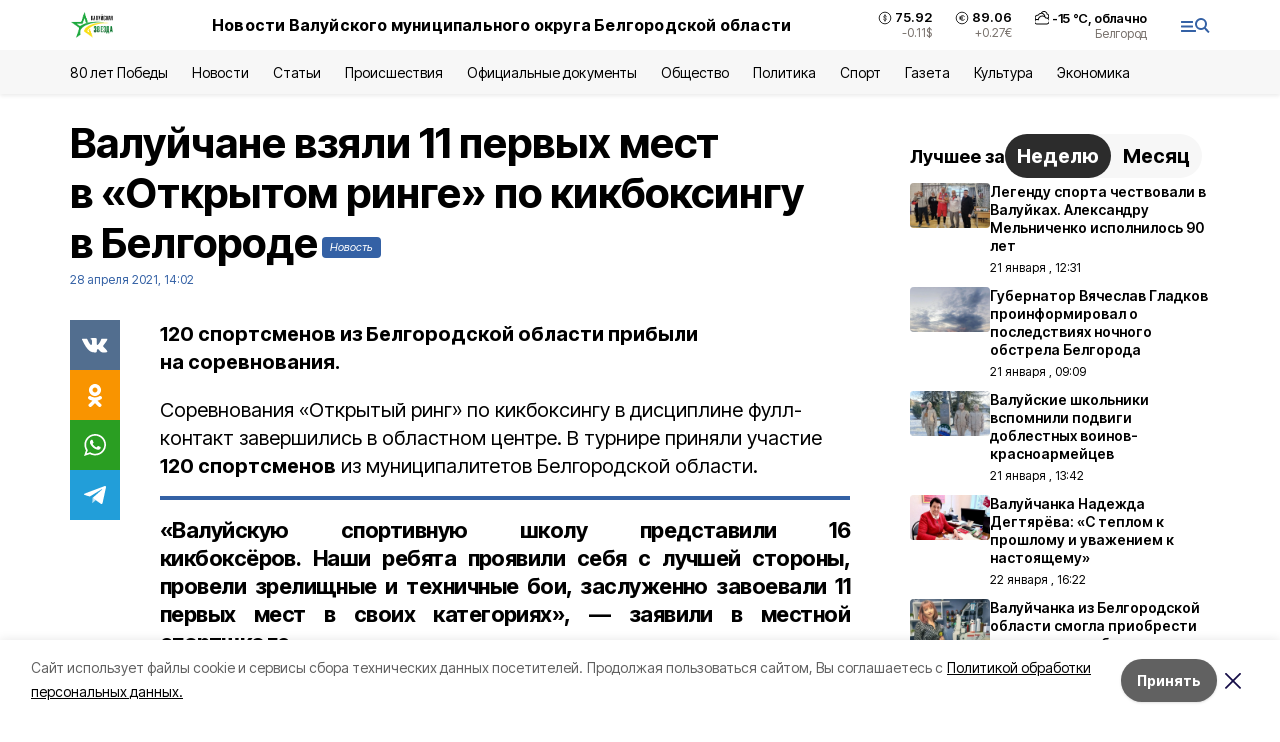

--- FILE ---
content_type: text/html; charset=utf-8
request_url: https://val-zvezda31.ru/news/sport/2021-04-28/valuychane-vzyali-11-pervyh-mest-v-otkrytom-ringe-po-kikboksingu-v-belgorode-30436
body_size: 20920
content:
<!DOCTYPE html><html lang="ru" translate="no"><head><link rel="preconnect" href="https://fonts.googleapis.com"/><link rel="preconnect" href="https://fonts.gstatic.com" crossorigin="crossOrigin"/><script>window.yaContextCb = window.yaContextCb || []</script><script src="https://yandex.ru/ads/system/context.js" async=""></script><link rel="preconnect" href="https://fonts.gstatic.com" crossorigin /><meta charSet="utf-8"/><script async="" src="https://jsn.24smi.net/smi.js"></script><script>(window.smiq = window.smiq || []).push();</script><link rel="icon" href="https://val-zvezda31.ru/attachments/0b74d38e22c32eda2fe445df2d22aeba20528193/store/bb26daf0721ad919ab98520f0bca8690d29db0ec17f984b941843208cc24/val_favicon.ico" type="image/x-icon"/><style>:root {--active-color: #3461A5}</style><style>:root {--links-color: #3461A5</style><meta name="viewport" content="width=1250"/><meta name="yandex-verification" content="77c40f3e48342656"/><meta name="google-site-verification" content="UI8J-gM2GrQ70S9m3uvLMxqiX_T6L0Reali49NE-kSU"/><meta name="zen-verification"/><meta property="og:url" content="https://val-zvezda31.ru/news/sport/2021-04-28/valuychane-vzyali-11-pervyh-mest-v-otkrytom-ringe-po-kikboksingu-v-belgorode-30436"/><meta property="og:type" content="article"/><link rel="canonical" href="https://val-zvezda31.ru/news/sport/2021-04-28/valuychane-vzyali-11-pervyh-mest-v-otkrytom-ringe-po-kikboksingu-v-belgorode-30436"/><title>Валуйчане взяли 11 первых мест в «Открытом ринге» по кикбоксингу в Белгороде</title><meta property="og:title" content="Валуйчане взяли 11 первых мест в «Открытом ринге» по кикбоксингу в Белгороде"/><meta property="og:description" content="120 спортсменов из Белгородской области прибыли на соревнования."/><meta name="description" content="120 спортсменов из Белгородской области прибыли на соревнования."/><meta property="vk:image"/><meta property="twitter:image"/><meta property="og:image"/><link rel="amphtml" href="https://val-zvezda31.ru/news/sport/2021-04-28/valuychane-vzyali-11-pervyh-mest-v-otkrytom-ringe-po-kikboksingu-v-belgorode-30436?amp=1"/><meta name="next-head-count" content="21"/><link rel="preload" href="/_next/static/css/7525cea062d9ba07.css" as="style"/><link rel="stylesheet" href="/_next/static/css/7525cea062d9ba07.css" data-n-g=""/><link rel="preload" href="/_next/static/css/733cdf5d842729ef.css" as="style"/><link rel="stylesheet" href="/_next/static/css/733cdf5d842729ef.css" data-n-p=""/><link rel="preload" href="/_next/static/css/4afd6468bc212200.css" as="style"/><link rel="stylesheet" href="/_next/static/css/4afd6468bc212200.css"/><noscript data-n-css=""></noscript><script defer="" nomodule="" src="/_next/static/chunks/polyfills-5cd94c89d3acac5f.js"></script><script defer="" src="/_next/static/chunks/9856.ded1cf57c85110af.js"></script><script src="/_next/static/chunks/webpack-606b0d219f2158c5.js" defer=""></script><script src="/_next/static/chunks/framework-568b840ecff66744.js" defer=""></script><script src="/_next/static/chunks/main-b3fb2db701131c64.js" defer=""></script><script src="/_next/static/chunks/pages/_app-732237c6c1065986.js" defer=""></script><script src="/_next/static/chunks/a4c92b5b-8873d9e3e06a0c69.js" defer=""></script><script src="/_next/static/chunks/2642-56c8aeb99d01ffb3.js" defer=""></script><script src="/_next/static/chunks/5917-949cd58c67d4f4f2.js" defer=""></script><script src="/_next/static/chunks/8127-1a99a37dbac18254.js" defer=""></script><script src="/_next/static/chunks/1770-7a6624c724bff677.js" defer=""></script><script src="/_next/static/chunks/7049-9913525f9aae816e.js" defer=""></script><script src="/_next/static/chunks/2260-239c596b6e8c5e9d.js" defer=""></script><script src="/_next/static/chunks/9773-1d20a0b1d40ece9b.js" defer=""></script><script src="/_next/static/chunks/pages/news/%5Brubric%5D/%5Bdate%5D/%5Bslug%5D-f3fe7bf9194c39a1.js" defer=""></script><script src="/_next/static/vJKOEWHQQpt8ahsMjg6QB/_buildManifest.js" defer=""></script><script src="/_next/static/vJKOEWHQQpt8ahsMjg6QB/_ssgManifest.js" defer=""></script><script src="/_next/static/vJKOEWHQQpt8ahsMjg6QB/_middlewareManifest.js" defer=""></script><style data-href="https://fonts.googleapis.com/css2?family=Inter:wght@300;400;600;700;800;900&family=Rubik:wght@400;500;700&family=Manrope:wght@300;700;800&family=Raleway:wght@800;900&family=Montserrat:wght@400;600;700;800;900&display=swap">@font-face{font-family:'Inter';font-style:normal;font-weight:300;font-display:swap;src:url(https://fonts.gstatic.com/s/inter/v19/UcCO3FwrK3iLTeHuS_nVMrMxCp50SjIw2boKoduKmMEVuOKfMZs.woff) format('woff')}@font-face{font-family:'Inter';font-style:normal;font-weight:400;font-display:swap;src:url(https://fonts.gstatic.com/s/inter/v19/UcCO3FwrK3iLTeHuS_nVMrMxCp50SjIw2boKoduKmMEVuLyfMZs.woff) format('woff')}@font-face{font-family:'Inter';font-style:normal;font-weight:600;font-display:swap;src:url(https://fonts.gstatic.com/s/inter/v19/UcCO3FwrK3iLTeHuS_nVMrMxCp50SjIw2boKoduKmMEVuGKYMZs.woff) format('woff')}@font-face{font-family:'Inter';font-style:normal;font-weight:700;font-display:swap;src:url(https://fonts.gstatic.com/s/inter/v19/UcCO3FwrK3iLTeHuS_nVMrMxCp50SjIw2boKoduKmMEVuFuYMZs.woff) format('woff')}@font-face{font-family:'Inter';font-style:normal;font-weight:800;font-display:swap;src:url(https://fonts.gstatic.com/s/inter/v19/UcCO3FwrK3iLTeHuS_nVMrMxCp50SjIw2boKoduKmMEVuDyYMZs.woff) format('woff')}@font-face{font-family:'Inter';font-style:normal;font-weight:900;font-display:swap;src:url(https://fonts.gstatic.com/s/inter/v19/UcCO3FwrK3iLTeHuS_nVMrMxCp50SjIw2boKoduKmMEVuBWYMZs.woff) format('woff')}@font-face{font-family:'Manrope';font-style:normal;font-weight:300;font-display:swap;src:url(https://fonts.gstatic.com/s/manrope/v20/xn7_YHE41ni1AdIRqAuZuw1Bx9mbZk6jFO_G.woff) format('woff')}@font-face{font-family:'Manrope';font-style:normal;font-weight:700;font-display:swap;src:url(https://fonts.gstatic.com/s/manrope/v20/xn7_YHE41ni1AdIRqAuZuw1Bx9mbZk4aE-_G.woff) format('woff')}@font-face{font-family:'Manrope';font-style:normal;font-weight:800;font-display:swap;src:url(https://fonts.gstatic.com/s/manrope/v20/xn7_YHE41ni1AdIRqAuZuw1Bx9mbZk59E-_G.woff) format('woff')}@font-face{font-family:'Montserrat';font-style:normal;font-weight:400;font-display:swap;src:url(https://fonts.gstatic.com/s/montserrat/v31/JTUHjIg1_i6t8kCHKm4532VJOt5-QNFgpCtr6Ew9.woff) format('woff')}@font-face{font-family:'Montserrat';font-style:normal;font-weight:600;font-display:swap;src:url(https://fonts.gstatic.com/s/montserrat/v31/JTUHjIg1_i6t8kCHKm4532VJOt5-QNFgpCu170w9.woff) format('woff')}@font-face{font-family:'Montserrat';font-style:normal;font-weight:700;font-display:swap;src:url(https://fonts.gstatic.com/s/montserrat/v31/JTUHjIg1_i6t8kCHKm4532VJOt5-QNFgpCuM70w9.woff) format('woff')}@font-face{font-family:'Montserrat';font-style:normal;font-weight:800;font-display:swap;src:url(https://fonts.gstatic.com/s/montserrat/v31/JTUHjIg1_i6t8kCHKm4532VJOt5-QNFgpCvr70w9.woff) format('woff')}@font-face{font-family:'Montserrat';font-style:normal;font-weight:900;font-display:swap;src:url(https://fonts.gstatic.com/s/montserrat/v31/JTUHjIg1_i6t8kCHKm4532VJOt5-QNFgpCvC70w9.woff) format('woff')}@font-face{font-family:'Raleway';font-style:normal;font-weight:800;font-display:swap;src:url(https://fonts.gstatic.com/s/raleway/v36/1Ptxg8zYS_SKggPN4iEgvnHyvveLxVtapYCM.woff) format('woff')}@font-face{font-family:'Raleway';font-style:normal;font-weight:900;font-display:swap;src:url(https://fonts.gstatic.com/s/raleway/v36/1Ptxg8zYS_SKggPN4iEgvnHyvveLxVtzpYCM.woff) format('woff')}@font-face{font-family:'Rubik';font-style:normal;font-weight:400;font-display:swap;src:url(https://fonts.gstatic.com/s/rubik/v30/iJWZBXyIfDnIV5PNhY1KTN7Z-Yh-B4i1Uw.woff) format('woff')}@font-face{font-family:'Rubik';font-style:normal;font-weight:500;font-display:swap;src:url(https://fonts.gstatic.com/s/rubik/v30/iJWZBXyIfDnIV5PNhY1KTN7Z-Yh-NYi1Uw.woff) format('woff')}@font-face{font-family:'Rubik';font-style:normal;font-weight:700;font-display:swap;src:url(https://fonts.gstatic.com/s/rubik/v30/iJWZBXyIfDnIV5PNhY1KTN7Z-Yh-4I-1Uw.woff) format('woff')}@font-face{font-family:'Inter';font-style:normal;font-weight:300;font-display:swap;src:url(https://fonts.gstatic.com/s/inter/v19/UcC73FwrK3iLTeHuS_nVMrMxCp50SjIa2JL7W0Q5n-wU.woff2) format('woff2');unicode-range:U+0460-052F,U+1C80-1C8A,U+20B4,U+2DE0-2DFF,U+A640-A69F,U+FE2E-FE2F}@font-face{font-family:'Inter';font-style:normal;font-weight:300;font-display:swap;src:url(https://fonts.gstatic.com/s/inter/v19/UcC73FwrK3iLTeHuS_nVMrMxCp50SjIa0ZL7W0Q5n-wU.woff2) format('woff2');unicode-range:U+0301,U+0400-045F,U+0490-0491,U+04B0-04B1,U+2116}@font-face{font-family:'Inter';font-style:normal;font-weight:300;font-display:swap;src:url(https://fonts.gstatic.com/s/inter/v19/UcC73FwrK3iLTeHuS_nVMrMxCp50SjIa2ZL7W0Q5n-wU.woff2) format('woff2');unicode-range:U+1F00-1FFF}@font-face{font-family:'Inter';font-style:normal;font-weight:300;font-display:swap;src:url(https://fonts.gstatic.com/s/inter/v19/UcC73FwrK3iLTeHuS_nVMrMxCp50SjIa1pL7W0Q5n-wU.woff2) format('woff2');unicode-range:U+0370-0377,U+037A-037F,U+0384-038A,U+038C,U+038E-03A1,U+03A3-03FF}@font-face{font-family:'Inter';font-style:normal;font-weight:300;font-display:swap;src:url(https://fonts.gstatic.com/s/inter/v19/UcC73FwrK3iLTeHuS_nVMrMxCp50SjIa2pL7W0Q5n-wU.woff2) format('woff2');unicode-range:U+0102-0103,U+0110-0111,U+0128-0129,U+0168-0169,U+01A0-01A1,U+01AF-01B0,U+0300-0301,U+0303-0304,U+0308-0309,U+0323,U+0329,U+1EA0-1EF9,U+20AB}@font-face{font-family:'Inter';font-style:normal;font-weight:300;font-display:swap;src:url(https://fonts.gstatic.com/s/inter/v19/UcC73FwrK3iLTeHuS_nVMrMxCp50SjIa25L7W0Q5n-wU.woff2) format('woff2');unicode-range:U+0100-02BA,U+02BD-02C5,U+02C7-02CC,U+02CE-02D7,U+02DD-02FF,U+0304,U+0308,U+0329,U+1D00-1DBF,U+1E00-1E9F,U+1EF2-1EFF,U+2020,U+20A0-20AB,U+20AD-20C0,U+2113,U+2C60-2C7F,U+A720-A7FF}@font-face{font-family:'Inter';font-style:normal;font-weight:300;font-display:swap;src:url(https://fonts.gstatic.com/s/inter/v19/UcC73FwrK3iLTeHuS_nVMrMxCp50SjIa1ZL7W0Q5nw.woff2) format('woff2');unicode-range:U+0000-00FF,U+0131,U+0152-0153,U+02BB-02BC,U+02C6,U+02DA,U+02DC,U+0304,U+0308,U+0329,U+2000-206F,U+20AC,U+2122,U+2191,U+2193,U+2212,U+2215,U+FEFF,U+FFFD}@font-face{font-family:'Inter';font-style:normal;font-weight:400;font-display:swap;src:url(https://fonts.gstatic.com/s/inter/v19/UcC73FwrK3iLTeHuS_nVMrMxCp50SjIa2JL7W0Q5n-wU.woff2) format('woff2');unicode-range:U+0460-052F,U+1C80-1C8A,U+20B4,U+2DE0-2DFF,U+A640-A69F,U+FE2E-FE2F}@font-face{font-family:'Inter';font-style:normal;font-weight:400;font-display:swap;src:url(https://fonts.gstatic.com/s/inter/v19/UcC73FwrK3iLTeHuS_nVMrMxCp50SjIa0ZL7W0Q5n-wU.woff2) format('woff2');unicode-range:U+0301,U+0400-045F,U+0490-0491,U+04B0-04B1,U+2116}@font-face{font-family:'Inter';font-style:normal;font-weight:400;font-display:swap;src:url(https://fonts.gstatic.com/s/inter/v19/UcC73FwrK3iLTeHuS_nVMrMxCp50SjIa2ZL7W0Q5n-wU.woff2) format('woff2');unicode-range:U+1F00-1FFF}@font-face{font-family:'Inter';font-style:normal;font-weight:400;font-display:swap;src:url(https://fonts.gstatic.com/s/inter/v19/UcC73FwrK3iLTeHuS_nVMrMxCp50SjIa1pL7W0Q5n-wU.woff2) format('woff2');unicode-range:U+0370-0377,U+037A-037F,U+0384-038A,U+038C,U+038E-03A1,U+03A3-03FF}@font-face{font-family:'Inter';font-style:normal;font-weight:400;font-display:swap;src:url(https://fonts.gstatic.com/s/inter/v19/UcC73FwrK3iLTeHuS_nVMrMxCp50SjIa2pL7W0Q5n-wU.woff2) format('woff2');unicode-range:U+0102-0103,U+0110-0111,U+0128-0129,U+0168-0169,U+01A0-01A1,U+01AF-01B0,U+0300-0301,U+0303-0304,U+0308-0309,U+0323,U+0329,U+1EA0-1EF9,U+20AB}@font-face{font-family:'Inter';font-style:normal;font-weight:400;font-display:swap;src:url(https://fonts.gstatic.com/s/inter/v19/UcC73FwrK3iLTeHuS_nVMrMxCp50SjIa25L7W0Q5n-wU.woff2) format('woff2');unicode-range:U+0100-02BA,U+02BD-02C5,U+02C7-02CC,U+02CE-02D7,U+02DD-02FF,U+0304,U+0308,U+0329,U+1D00-1DBF,U+1E00-1E9F,U+1EF2-1EFF,U+2020,U+20A0-20AB,U+20AD-20C0,U+2113,U+2C60-2C7F,U+A720-A7FF}@font-face{font-family:'Inter';font-style:normal;font-weight:400;font-display:swap;src:url(https://fonts.gstatic.com/s/inter/v19/UcC73FwrK3iLTeHuS_nVMrMxCp50SjIa1ZL7W0Q5nw.woff2) format('woff2');unicode-range:U+0000-00FF,U+0131,U+0152-0153,U+02BB-02BC,U+02C6,U+02DA,U+02DC,U+0304,U+0308,U+0329,U+2000-206F,U+20AC,U+2122,U+2191,U+2193,U+2212,U+2215,U+FEFF,U+FFFD}@font-face{font-family:'Inter';font-style:normal;font-weight:600;font-display:swap;src:url(https://fonts.gstatic.com/s/inter/v19/UcC73FwrK3iLTeHuS_nVMrMxCp50SjIa2JL7W0Q5n-wU.woff2) format('woff2');unicode-range:U+0460-052F,U+1C80-1C8A,U+20B4,U+2DE0-2DFF,U+A640-A69F,U+FE2E-FE2F}@font-face{font-family:'Inter';font-style:normal;font-weight:600;font-display:swap;src:url(https://fonts.gstatic.com/s/inter/v19/UcC73FwrK3iLTeHuS_nVMrMxCp50SjIa0ZL7W0Q5n-wU.woff2) format('woff2');unicode-range:U+0301,U+0400-045F,U+0490-0491,U+04B0-04B1,U+2116}@font-face{font-family:'Inter';font-style:normal;font-weight:600;font-display:swap;src:url(https://fonts.gstatic.com/s/inter/v19/UcC73FwrK3iLTeHuS_nVMrMxCp50SjIa2ZL7W0Q5n-wU.woff2) format('woff2');unicode-range:U+1F00-1FFF}@font-face{font-family:'Inter';font-style:normal;font-weight:600;font-display:swap;src:url(https://fonts.gstatic.com/s/inter/v19/UcC73FwrK3iLTeHuS_nVMrMxCp50SjIa1pL7W0Q5n-wU.woff2) format('woff2');unicode-range:U+0370-0377,U+037A-037F,U+0384-038A,U+038C,U+038E-03A1,U+03A3-03FF}@font-face{font-family:'Inter';font-style:normal;font-weight:600;font-display:swap;src:url(https://fonts.gstatic.com/s/inter/v19/UcC73FwrK3iLTeHuS_nVMrMxCp50SjIa2pL7W0Q5n-wU.woff2) format('woff2');unicode-range:U+0102-0103,U+0110-0111,U+0128-0129,U+0168-0169,U+01A0-01A1,U+01AF-01B0,U+0300-0301,U+0303-0304,U+0308-0309,U+0323,U+0329,U+1EA0-1EF9,U+20AB}@font-face{font-family:'Inter';font-style:normal;font-weight:600;font-display:swap;src:url(https://fonts.gstatic.com/s/inter/v19/UcC73FwrK3iLTeHuS_nVMrMxCp50SjIa25L7W0Q5n-wU.woff2) format('woff2');unicode-range:U+0100-02BA,U+02BD-02C5,U+02C7-02CC,U+02CE-02D7,U+02DD-02FF,U+0304,U+0308,U+0329,U+1D00-1DBF,U+1E00-1E9F,U+1EF2-1EFF,U+2020,U+20A0-20AB,U+20AD-20C0,U+2113,U+2C60-2C7F,U+A720-A7FF}@font-face{font-family:'Inter';font-style:normal;font-weight:600;font-display:swap;src:url(https://fonts.gstatic.com/s/inter/v19/UcC73FwrK3iLTeHuS_nVMrMxCp50SjIa1ZL7W0Q5nw.woff2) format('woff2');unicode-range:U+0000-00FF,U+0131,U+0152-0153,U+02BB-02BC,U+02C6,U+02DA,U+02DC,U+0304,U+0308,U+0329,U+2000-206F,U+20AC,U+2122,U+2191,U+2193,U+2212,U+2215,U+FEFF,U+FFFD}@font-face{font-family:'Inter';font-style:normal;font-weight:700;font-display:swap;src:url(https://fonts.gstatic.com/s/inter/v19/UcC73FwrK3iLTeHuS_nVMrMxCp50SjIa2JL7W0Q5n-wU.woff2) format('woff2');unicode-range:U+0460-052F,U+1C80-1C8A,U+20B4,U+2DE0-2DFF,U+A640-A69F,U+FE2E-FE2F}@font-face{font-family:'Inter';font-style:normal;font-weight:700;font-display:swap;src:url(https://fonts.gstatic.com/s/inter/v19/UcC73FwrK3iLTeHuS_nVMrMxCp50SjIa0ZL7W0Q5n-wU.woff2) format('woff2');unicode-range:U+0301,U+0400-045F,U+0490-0491,U+04B0-04B1,U+2116}@font-face{font-family:'Inter';font-style:normal;font-weight:700;font-display:swap;src:url(https://fonts.gstatic.com/s/inter/v19/UcC73FwrK3iLTeHuS_nVMrMxCp50SjIa2ZL7W0Q5n-wU.woff2) format('woff2');unicode-range:U+1F00-1FFF}@font-face{font-family:'Inter';font-style:normal;font-weight:700;font-display:swap;src:url(https://fonts.gstatic.com/s/inter/v19/UcC73FwrK3iLTeHuS_nVMrMxCp50SjIa1pL7W0Q5n-wU.woff2) format('woff2');unicode-range:U+0370-0377,U+037A-037F,U+0384-038A,U+038C,U+038E-03A1,U+03A3-03FF}@font-face{font-family:'Inter';font-style:normal;font-weight:700;font-display:swap;src:url(https://fonts.gstatic.com/s/inter/v19/UcC73FwrK3iLTeHuS_nVMrMxCp50SjIa2pL7W0Q5n-wU.woff2) format('woff2');unicode-range:U+0102-0103,U+0110-0111,U+0128-0129,U+0168-0169,U+01A0-01A1,U+01AF-01B0,U+0300-0301,U+0303-0304,U+0308-0309,U+0323,U+0329,U+1EA0-1EF9,U+20AB}@font-face{font-family:'Inter';font-style:normal;font-weight:700;font-display:swap;src:url(https://fonts.gstatic.com/s/inter/v19/UcC73FwrK3iLTeHuS_nVMrMxCp50SjIa25L7W0Q5n-wU.woff2) format('woff2');unicode-range:U+0100-02BA,U+02BD-02C5,U+02C7-02CC,U+02CE-02D7,U+02DD-02FF,U+0304,U+0308,U+0329,U+1D00-1DBF,U+1E00-1E9F,U+1EF2-1EFF,U+2020,U+20A0-20AB,U+20AD-20C0,U+2113,U+2C60-2C7F,U+A720-A7FF}@font-face{font-family:'Inter';font-style:normal;font-weight:700;font-display:swap;src:url(https://fonts.gstatic.com/s/inter/v19/UcC73FwrK3iLTeHuS_nVMrMxCp50SjIa1ZL7W0Q5nw.woff2) format('woff2');unicode-range:U+0000-00FF,U+0131,U+0152-0153,U+02BB-02BC,U+02C6,U+02DA,U+02DC,U+0304,U+0308,U+0329,U+2000-206F,U+20AC,U+2122,U+2191,U+2193,U+2212,U+2215,U+FEFF,U+FFFD}@font-face{font-family:'Inter';font-style:normal;font-weight:800;font-display:swap;src:url(https://fonts.gstatic.com/s/inter/v19/UcC73FwrK3iLTeHuS_nVMrMxCp50SjIa2JL7W0Q5n-wU.woff2) format('woff2');unicode-range:U+0460-052F,U+1C80-1C8A,U+20B4,U+2DE0-2DFF,U+A640-A69F,U+FE2E-FE2F}@font-face{font-family:'Inter';font-style:normal;font-weight:800;font-display:swap;src:url(https://fonts.gstatic.com/s/inter/v19/UcC73FwrK3iLTeHuS_nVMrMxCp50SjIa0ZL7W0Q5n-wU.woff2) format('woff2');unicode-range:U+0301,U+0400-045F,U+0490-0491,U+04B0-04B1,U+2116}@font-face{font-family:'Inter';font-style:normal;font-weight:800;font-display:swap;src:url(https://fonts.gstatic.com/s/inter/v19/UcC73FwrK3iLTeHuS_nVMrMxCp50SjIa2ZL7W0Q5n-wU.woff2) format('woff2');unicode-range:U+1F00-1FFF}@font-face{font-family:'Inter';font-style:normal;font-weight:800;font-display:swap;src:url(https://fonts.gstatic.com/s/inter/v19/UcC73FwrK3iLTeHuS_nVMrMxCp50SjIa1pL7W0Q5n-wU.woff2) format('woff2');unicode-range:U+0370-0377,U+037A-037F,U+0384-038A,U+038C,U+038E-03A1,U+03A3-03FF}@font-face{font-family:'Inter';font-style:normal;font-weight:800;font-display:swap;src:url(https://fonts.gstatic.com/s/inter/v19/UcC73FwrK3iLTeHuS_nVMrMxCp50SjIa2pL7W0Q5n-wU.woff2) format('woff2');unicode-range:U+0102-0103,U+0110-0111,U+0128-0129,U+0168-0169,U+01A0-01A1,U+01AF-01B0,U+0300-0301,U+0303-0304,U+0308-0309,U+0323,U+0329,U+1EA0-1EF9,U+20AB}@font-face{font-family:'Inter';font-style:normal;font-weight:800;font-display:swap;src:url(https://fonts.gstatic.com/s/inter/v19/UcC73FwrK3iLTeHuS_nVMrMxCp50SjIa25L7W0Q5n-wU.woff2) format('woff2');unicode-range:U+0100-02BA,U+02BD-02C5,U+02C7-02CC,U+02CE-02D7,U+02DD-02FF,U+0304,U+0308,U+0329,U+1D00-1DBF,U+1E00-1E9F,U+1EF2-1EFF,U+2020,U+20A0-20AB,U+20AD-20C0,U+2113,U+2C60-2C7F,U+A720-A7FF}@font-face{font-family:'Inter';font-style:normal;font-weight:800;font-display:swap;src:url(https://fonts.gstatic.com/s/inter/v19/UcC73FwrK3iLTeHuS_nVMrMxCp50SjIa1ZL7W0Q5nw.woff2) format('woff2');unicode-range:U+0000-00FF,U+0131,U+0152-0153,U+02BB-02BC,U+02C6,U+02DA,U+02DC,U+0304,U+0308,U+0329,U+2000-206F,U+20AC,U+2122,U+2191,U+2193,U+2212,U+2215,U+FEFF,U+FFFD}@font-face{font-family:'Inter';font-style:normal;font-weight:900;font-display:swap;src:url(https://fonts.gstatic.com/s/inter/v19/UcC73FwrK3iLTeHuS_nVMrMxCp50SjIa2JL7W0Q5n-wU.woff2) format('woff2');unicode-range:U+0460-052F,U+1C80-1C8A,U+20B4,U+2DE0-2DFF,U+A640-A69F,U+FE2E-FE2F}@font-face{font-family:'Inter';font-style:normal;font-weight:900;font-display:swap;src:url(https://fonts.gstatic.com/s/inter/v19/UcC73FwrK3iLTeHuS_nVMrMxCp50SjIa0ZL7W0Q5n-wU.woff2) format('woff2');unicode-range:U+0301,U+0400-045F,U+0490-0491,U+04B0-04B1,U+2116}@font-face{font-family:'Inter';font-style:normal;font-weight:900;font-display:swap;src:url(https://fonts.gstatic.com/s/inter/v19/UcC73FwrK3iLTeHuS_nVMrMxCp50SjIa2ZL7W0Q5n-wU.woff2) format('woff2');unicode-range:U+1F00-1FFF}@font-face{font-family:'Inter';font-style:normal;font-weight:900;font-display:swap;src:url(https://fonts.gstatic.com/s/inter/v19/UcC73FwrK3iLTeHuS_nVMrMxCp50SjIa1pL7W0Q5n-wU.woff2) format('woff2');unicode-range:U+0370-0377,U+037A-037F,U+0384-038A,U+038C,U+038E-03A1,U+03A3-03FF}@font-face{font-family:'Inter';font-style:normal;font-weight:900;font-display:swap;src:url(https://fonts.gstatic.com/s/inter/v19/UcC73FwrK3iLTeHuS_nVMrMxCp50SjIa2pL7W0Q5n-wU.woff2) format('woff2');unicode-range:U+0102-0103,U+0110-0111,U+0128-0129,U+0168-0169,U+01A0-01A1,U+01AF-01B0,U+0300-0301,U+0303-0304,U+0308-0309,U+0323,U+0329,U+1EA0-1EF9,U+20AB}@font-face{font-family:'Inter';font-style:normal;font-weight:900;font-display:swap;src:url(https://fonts.gstatic.com/s/inter/v19/UcC73FwrK3iLTeHuS_nVMrMxCp50SjIa25L7W0Q5n-wU.woff2) format('woff2');unicode-range:U+0100-02BA,U+02BD-02C5,U+02C7-02CC,U+02CE-02D7,U+02DD-02FF,U+0304,U+0308,U+0329,U+1D00-1DBF,U+1E00-1E9F,U+1EF2-1EFF,U+2020,U+20A0-20AB,U+20AD-20C0,U+2113,U+2C60-2C7F,U+A720-A7FF}@font-face{font-family:'Inter';font-style:normal;font-weight:900;font-display:swap;src:url(https://fonts.gstatic.com/s/inter/v19/UcC73FwrK3iLTeHuS_nVMrMxCp50SjIa1ZL7W0Q5nw.woff2) format('woff2');unicode-range:U+0000-00FF,U+0131,U+0152-0153,U+02BB-02BC,U+02C6,U+02DA,U+02DC,U+0304,U+0308,U+0329,U+2000-206F,U+20AC,U+2122,U+2191,U+2193,U+2212,U+2215,U+FEFF,U+FFFD}@font-face{font-family:'Manrope';font-style:normal;font-weight:300;font-display:swap;src:url(https://fonts.gstatic.com/s/manrope/v20/xn7gYHE41ni1AdIRggqxSvfedN62Zw.woff2) format('woff2');unicode-range:U+0460-052F,U+1C80-1C8A,U+20B4,U+2DE0-2DFF,U+A640-A69F,U+FE2E-FE2F}@font-face{font-family:'Manrope';font-style:normal;font-weight:300;font-display:swap;src:url(https://fonts.gstatic.com/s/manrope/v20/xn7gYHE41ni1AdIRggOxSvfedN62Zw.woff2) format('woff2');unicode-range:U+0301,U+0400-045F,U+0490-0491,U+04B0-04B1,U+2116}@font-face{font-family:'Manrope';font-style:normal;font-weight:300;font-display:swap;src:url(https://fonts.gstatic.com/s/manrope/v20/xn7gYHE41ni1AdIRggSxSvfedN62Zw.woff2) format('woff2');unicode-range:U+0370-0377,U+037A-037F,U+0384-038A,U+038C,U+038E-03A1,U+03A3-03FF}@font-face{font-family:'Manrope';font-style:normal;font-weight:300;font-display:swap;src:url(https://fonts.gstatic.com/s/manrope/v20/xn7gYHE41ni1AdIRggixSvfedN62Zw.woff2) format('woff2');unicode-range:U+0102-0103,U+0110-0111,U+0128-0129,U+0168-0169,U+01A0-01A1,U+01AF-01B0,U+0300-0301,U+0303-0304,U+0308-0309,U+0323,U+0329,U+1EA0-1EF9,U+20AB}@font-face{font-family:'Manrope';font-style:normal;font-weight:300;font-display:swap;src:url(https://fonts.gstatic.com/s/manrope/v20/xn7gYHE41ni1AdIRggmxSvfedN62Zw.woff2) format('woff2');unicode-range:U+0100-02BA,U+02BD-02C5,U+02C7-02CC,U+02CE-02D7,U+02DD-02FF,U+0304,U+0308,U+0329,U+1D00-1DBF,U+1E00-1E9F,U+1EF2-1EFF,U+2020,U+20A0-20AB,U+20AD-20C0,U+2113,U+2C60-2C7F,U+A720-A7FF}@font-face{font-family:'Manrope';font-style:normal;font-weight:300;font-display:swap;src:url(https://fonts.gstatic.com/s/manrope/v20/xn7gYHE41ni1AdIRggexSvfedN4.woff2) format('woff2');unicode-range:U+0000-00FF,U+0131,U+0152-0153,U+02BB-02BC,U+02C6,U+02DA,U+02DC,U+0304,U+0308,U+0329,U+2000-206F,U+20AC,U+2122,U+2191,U+2193,U+2212,U+2215,U+FEFF,U+FFFD}@font-face{font-family:'Manrope';font-style:normal;font-weight:700;font-display:swap;src:url(https://fonts.gstatic.com/s/manrope/v20/xn7gYHE41ni1AdIRggqxSvfedN62Zw.woff2) format('woff2');unicode-range:U+0460-052F,U+1C80-1C8A,U+20B4,U+2DE0-2DFF,U+A640-A69F,U+FE2E-FE2F}@font-face{font-family:'Manrope';font-style:normal;font-weight:700;font-display:swap;src:url(https://fonts.gstatic.com/s/manrope/v20/xn7gYHE41ni1AdIRggOxSvfedN62Zw.woff2) format('woff2');unicode-range:U+0301,U+0400-045F,U+0490-0491,U+04B0-04B1,U+2116}@font-face{font-family:'Manrope';font-style:normal;font-weight:700;font-display:swap;src:url(https://fonts.gstatic.com/s/manrope/v20/xn7gYHE41ni1AdIRggSxSvfedN62Zw.woff2) format('woff2');unicode-range:U+0370-0377,U+037A-037F,U+0384-038A,U+038C,U+038E-03A1,U+03A3-03FF}@font-face{font-family:'Manrope';font-style:normal;font-weight:700;font-display:swap;src:url(https://fonts.gstatic.com/s/manrope/v20/xn7gYHE41ni1AdIRggixSvfedN62Zw.woff2) format('woff2');unicode-range:U+0102-0103,U+0110-0111,U+0128-0129,U+0168-0169,U+01A0-01A1,U+01AF-01B0,U+0300-0301,U+0303-0304,U+0308-0309,U+0323,U+0329,U+1EA0-1EF9,U+20AB}@font-face{font-family:'Manrope';font-style:normal;font-weight:700;font-display:swap;src:url(https://fonts.gstatic.com/s/manrope/v20/xn7gYHE41ni1AdIRggmxSvfedN62Zw.woff2) format('woff2');unicode-range:U+0100-02BA,U+02BD-02C5,U+02C7-02CC,U+02CE-02D7,U+02DD-02FF,U+0304,U+0308,U+0329,U+1D00-1DBF,U+1E00-1E9F,U+1EF2-1EFF,U+2020,U+20A0-20AB,U+20AD-20C0,U+2113,U+2C60-2C7F,U+A720-A7FF}@font-face{font-family:'Manrope';font-style:normal;font-weight:700;font-display:swap;src:url(https://fonts.gstatic.com/s/manrope/v20/xn7gYHE41ni1AdIRggexSvfedN4.woff2) format('woff2');unicode-range:U+0000-00FF,U+0131,U+0152-0153,U+02BB-02BC,U+02C6,U+02DA,U+02DC,U+0304,U+0308,U+0329,U+2000-206F,U+20AC,U+2122,U+2191,U+2193,U+2212,U+2215,U+FEFF,U+FFFD}@font-face{font-family:'Manrope';font-style:normal;font-weight:800;font-display:swap;src:url(https://fonts.gstatic.com/s/manrope/v20/xn7gYHE41ni1AdIRggqxSvfedN62Zw.woff2) format('woff2');unicode-range:U+0460-052F,U+1C80-1C8A,U+20B4,U+2DE0-2DFF,U+A640-A69F,U+FE2E-FE2F}@font-face{font-family:'Manrope';font-style:normal;font-weight:800;font-display:swap;src:url(https://fonts.gstatic.com/s/manrope/v20/xn7gYHE41ni1AdIRggOxSvfedN62Zw.woff2) format('woff2');unicode-range:U+0301,U+0400-045F,U+0490-0491,U+04B0-04B1,U+2116}@font-face{font-family:'Manrope';font-style:normal;font-weight:800;font-display:swap;src:url(https://fonts.gstatic.com/s/manrope/v20/xn7gYHE41ni1AdIRggSxSvfedN62Zw.woff2) format('woff2');unicode-range:U+0370-0377,U+037A-037F,U+0384-038A,U+038C,U+038E-03A1,U+03A3-03FF}@font-face{font-family:'Manrope';font-style:normal;font-weight:800;font-display:swap;src:url(https://fonts.gstatic.com/s/manrope/v20/xn7gYHE41ni1AdIRggixSvfedN62Zw.woff2) format('woff2');unicode-range:U+0102-0103,U+0110-0111,U+0128-0129,U+0168-0169,U+01A0-01A1,U+01AF-01B0,U+0300-0301,U+0303-0304,U+0308-0309,U+0323,U+0329,U+1EA0-1EF9,U+20AB}@font-face{font-family:'Manrope';font-style:normal;font-weight:800;font-display:swap;src:url(https://fonts.gstatic.com/s/manrope/v20/xn7gYHE41ni1AdIRggmxSvfedN62Zw.woff2) format('woff2');unicode-range:U+0100-02BA,U+02BD-02C5,U+02C7-02CC,U+02CE-02D7,U+02DD-02FF,U+0304,U+0308,U+0329,U+1D00-1DBF,U+1E00-1E9F,U+1EF2-1EFF,U+2020,U+20A0-20AB,U+20AD-20C0,U+2113,U+2C60-2C7F,U+A720-A7FF}@font-face{font-family:'Manrope';font-style:normal;font-weight:800;font-display:swap;src:url(https://fonts.gstatic.com/s/manrope/v20/xn7gYHE41ni1AdIRggexSvfedN4.woff2) format('woff2');unicode-range:U+0000-00FF,U+0131,U+0152-0153,U+02BB-02BC,U+02C6,U+02DA,U+02DC,U+0304,U+0308,U+0329,U+2000-206F,U+20AC,U+2122,U+2191,U+2193,U+2212,U+2215,U+FEFF,U+FFFD}@font-face{font-family:'Montserrat';font-style:normal;font-weight:400;font-display:swap;src:url(https://fonts.gstatic.com/s/montserrat/v31/JTUSjIg1_i6t8kCHKm459WRhyyTh89ZNpQ.woff2) format('woff2');unicode-range:U+0460-052F,U+1C80-1C8A,U+20B4,U+2DE0-2DFF,U+A640-A69F,U+FE2E-FE2F}@font-face{font-family:'Montserrat';font-style:normal;font-weight:400;font-display:swap;src:url(https://fonts.gstatic.com/s/montserrat/v31/JTUSjIg1_i6t8kCHKm459W1hyyTh89ZNpQ.woff2) format('woff2');unicode-range:U+0301,U+0400-045F,U+0490-0491,U+04B0-04B1,U+2116}@font-face{font-family:'Montserrat';font-style:normal;font-weight:400;font-display:swap;src:url(https://fonts.gstatic.com/s/montserrat/v31/JTUSjIg1_i6t8kCHKm459WZhyyTh89ZNpQ.woff2) format('woff2');unicode-range:U+0102-0103,U+0110-0111,U+0128-0129,U+0168-0169,U+01A0-01A1,U+01AF-01B0,U+0300-0301,U+0303-0304,U+0308-0309,U+0323,U+0329,U+1EA0-1EF9,U+20AB}@font-face{font-family:'Montserrat';font-style:normal;font-weight:400;font-display:swap;src:url(https://fonts.gstatic.com/s/montserrat/v31/JTUSjIg1_i6t8kCHKm459WdhyyTh89ZNpQ.woff2) format('woff2');unicode-range:U+0100-02BA,U+02BD-02C5,U+02C7-02CC,U+02CE-02D7,U+02DD-02FF,U+0304,U+0308,U+0329,U+1D00-1DBF,U+1E00-1E9F,U+1EF2-1EFF,U+2020,U+20A0-20AB,U+20AD-20C0,U+2113,U+2C60-2C7F,U+A720-A7FF}@font-face{font-family:'Montserrat';font-style:normal;font-weight:400;font-display:swap;src:url(https://fonts.gstatic.com/s/montserrat/v31/JTUSjIg1_i6t8kCHKm459WlhyyTh89Y.woff2) format('woff2');unicode-range:U+0000-00FF,U+0131,U+0152-0153,U+02BB-02BC,U+02C6,U+02DA,U+02DC,U+0304,U+0308,U+0329,U+2000-206F,U+20AC,U+2122,U+2191,U+2193,U+2212,U+2215,U+FEFF,U+FFFD}@font-face{font-family:'Montserrat';font-style:normal;font-weight:600;font-display:swap;src:url(https://fonts.gstatic.com/s/montserrat/v31/JTUSjIg1_i6t8kCHKm459WRhyyTh89ZNpQ.woff2) format('woff2');unicode-range:U+0460-052F,U+1C80-1C8A,U+20B4,U+2DE0-2DFF,U+A640-A69F,U+FE2E-FE2F}@font-face{font-family:'Montserrat';font-style:normal;font-weight:600;font-display:swap;src:url(https://fonts.gstatic.com/s/montserrat/v31/JTUSjIg1_i6t8kCHKm459W1hyyTh89ZNpQ.woff2) format('woff2');unicode-range:U+0301,U+0400-045F,U+0490-0491,U+04B0-04B1,U+2116}@font-face{font-family:'Montserrat';font-style:normal;font-weight:600;font-display:swap;src:url(https://fonts.gstatic.com/s/montserrat/v31/JTUSjIg1_i6t8kCHKm459WZhyyTh89ZNpQ.woff2) format('woff2');unicode-range:U+0102-0103,U+0110-0111,U+0128-0129,U+0168-0169,U+01A0-01A1,U+01AF-01B0,U+0300-0301,U+0303-0304,U+0308-0309,U+0323,U+0329,U+1EA0-1EF9,U+20AB}@font-face{font-family:'Montserrat';font-style:normal;font-weight:600;font-display:swap;src:url(https://fonts.gstatic.com/s/montserrat/v31/JTUSjIg1_i6t8kCHKm459WdhyyTh89ZNpQ.woff2) format('woff2');unicode-range:U+0100-02BA,U+02BD-02C5,U+02C7-02CC,U+02CE-02D7,U+02DD-02FF,U+0304,U+0308,U+0329,U+1D00-1DBF,U+1E00-1E9F,U+1EF2-1EFF,U+2020,U+20A0-20AB,U+20AD-20C0,U+2113,U+2C60-2C7F,U+A720-A7FF}@font-face{font-family:'Montserrat';font-style:normal;font-weight:600;font-display:swap;src:url(https://fonts.gstatic.com/s/montserrat/v31/JTUSjIg1_i6t8kCHKm459WlhyyTh89Y.woff2) format('woff2');unicode-range:U+0000-00FF,U+0131,U+0152-0153,U+02BB-02BC,U+02C6,U+02DA,U+02DC,U+0304,U+0308,U+0329,U+2000-206F,U+20AC,U+2122,U+2191,U+2193,U+2212,U+2215,U+FEFF,U+FFFD}@font-face{font-family:'Montserrat';font-style:normal;font-weight:700;font-display:swap;src:url(https://fonts.gstatic.com/s/montserrat/v31/JTUSjIg1_i6t8kCHKm459WRhyyTh89ZNpQ.woff2) format('woff2');unicode-range:U+0460-052F,U+1C80-1C8A,U+20B4,U+2DE0-2DFF,U+A640-A69F,U+FE2E-FE2F}@font-face{font-family:'Montserrat';font-style:normal;font-weight:700;font-display:swap;src:url(https://fonts.gstatic.com/s/montserrat/v31/JTUSjIg1_i6t8kCHKm459W1hyyTh89ZNpQ.woff2) format('woff2');unicode-range:U+0301,U+0400-045F,U+0490-0491,U+04B0-04B1,U+2116}@font-face{font-family:'Montserrat';font-style:normal;font-weight:700;font-display:swap;src:url(https://fonts.gstatic.com/s/montserrat/v31/JTUSjIg1_i6t8kCHKm459WZhyyTh89ZNpQ.woff2) format('woff2');unicode-range:U+0102-0103,U+0110-0111,U+0128-0129,U+0168-0169,U+01A0-01A1,U+01AF-01B0,U+0300-0301,U+0303-0304,U+0308-0309,U+0323,U+0329,U+1EA0-1EF9,U+20AB}@font-face{font-family:'Montserrat';font-style:normal;font-weight:700;font-display:swap;src:url(https://fonts.gstatic.com/s/montserrat/v31/JTUSjIg1_i6t8kCHKm459WdhyyTh89ZNpQ.woff2) format('woff2');unicode-range:U+0100-02BA,U+02BD-02C5,U+02C7-02CC,U+02CE-02D7,U+02DD-02FF,U+0304,U+0308,U+0329,U+1D00-1DBF,U+1E00-1E9F,U+1EF2-1EFF,U+2020,U+20A0-20AB,U+20AD-20C0,U+2113,U+2C60-2C7F,U+A720-A7FF}@font-face{font-family:'Montserrat';font-style:normal;font-weight:700;font-display:swap;src:url(https://fonts.gstatic.com/s/montserrat/v31/JTUSjIg1_i6t8kCHKm459WlhyyTh89Y.woff2) format('woff2');unicode-range:U+0000-00FF,U+0131,U+0152-0153,U+02BB-02BC,U+02C6,U+02DA,U+02DC,U+0304,U+0308,U+0329,U+2000-206F,U+20AC,U+2122,U+2191,U+2193,U+2212,U+2215,U+FEFF,U+FFFD}@font-face{font-family:'Montserrat';font-style:normal;font-weight:800;font-display:swap;src:url(https://fonts.gstatic.com/s/montserrat/v31/JTUSjIg1_i6t8kCHKm459WRhyyTh89ZNpQ.woff2) format('woff2');unicode-range:U+0460-052F,U+1C80-1C8A,U+20B4,U+2DE0-2DFF,U+A640-A69F,U+FE2E-FE2F}@font-face{font-family:'Montserrat';font-style:normal;font-weight:800;font-display:swap;src:url(https://fonts.gstatic.com/s/montserrat/v31/JTUSjIg1_i6t8kCHKm459W1hyyTh89ZNpQ.woff2) format('woff2');unicode-range:U+0301,U+0400-045F,U+0490-0491,U+04B0-04B1,U+2116}@font-face{font-family:'Montserrat';font-style:normal;font-weight:800;font-display:swap;src:url(https://fonts.gstatic.com/s/montserrat/v31/JTUSjIg1_i6t8kCHKm459WZhyyTh89ZNpQ.woff2) format('woff2');unicode-range:U+0102-0103,U+0110-0111,U+0128-0129,U+0168-0169,U+01A0-01A1,U+01AF-01B0,U+0300-0301,U+0303-0304,U+0308-0309,U+0323,U+0329,U+1EA0-1EF9,U+20AB}@font-face{font-family:'Montserrat';font-style:normal;font-weight:800;font-display:swap;src:url(https://fonts.gstatic.com/s/montserrat/v31/JTUSjIg1_i6t8kCHKm459WdhyyTh89ZNpQ.woff2) format('woff2');unicode-range:U+0100-02BA,U+02BD-02C5,U+02C7-02CC,U+02CE-02D7,U+02DD-02FF,U+0304,U+0308,U+0329,U+1D00-1DBF,U+1E00-1E9F,U+1EF2-1EFF,U+2020,U+20A0-20AB,U+20AD-20C0,U+2113,U+2C60-2C7F,U+A720-A7FF}@font-face{font-family:'Montserrat';font-style:normal;font-weight:800;font-display:swap;src:url(https://fonts.gstatic.com/s/montserrat/v31/JTUSjIg1_i6t8kCHKm459WlhyyTh89Y.woff2) format('woff2');unicode-range:U+0000-00FF,U+0131,U+0152-0153,U+02BB-02BC,U+02C6,U+02DA,U+02DC,U+0304,U+0308,U+0329,U+2000-206F,U+20AC,U+2122,U+2191,U+2193,U+2212,U+2215,U+FEFF,U+FFFD}@font-face{font-family:'Montserrat';font-style:normal;font-weight:900;font-display:swap;src:url(https://fonts.gstatic.com/s/montserrat/v31/JTUSjIg1_i6t8kCHKm459WRhyyTh89ZNpQ.woff2) format('woff2');unicode-range:U+0460-052F,U+1C80-1C8A,U+20B4,U+2DE0-2DFF,U+A640-A69F,U+FE2E-FE2F}@font-face{font-family:'Montserrat';font-style:normal;font-weight:900;font-display:swap;src:url(https://fonts.gstatic.com/s/montserrat/v31/JTUSjIg1_i6t8kCHKm459W1hyyTh89ZNpQ.woff2) format('woff2');unicode-range:U+0301,U+0400-045F,U+0490-0491,U+04B0-04B1,U+2116}@font-face{font-family:'Montserrat';font-style:normal;font-weight:900;font-display:swap;src:url(https://fonts.gstatic.com/s/montserrat/v31/JTUSjIg1_i6t8kCHKm459WZhyyTh89ZNpQ.woff2) format('woff2');unicode-range:U+0102-0103,U+0110-0111,U+0128-0129,U+0168-0169,U+01A0-01A1,U+01AF-01B0,U+0300-0301,U+0303-0304,U+0308-0309,U+0323,U+0329,U+1EA0-1EF9,U+20AB}@font-face{font-family:'Montserrat';font-style:normal;font-weight:900;font-display:swap;src:url(https://fonts.gstatic.com/s/montserrat/v31/JTUSjIg1_i6t8kCHKm459WdhyyTh89ZNpQ.woff2) format('woff2');unicode-range:U+0100-02BA,U+02BD-02C5,U+02C7-02CC,U+02CE-02D7,U+02DD-02FF,U+0304,U+0308,U+0329,U+1D00-1DBF,U+1E00-1E9F,U+1EF2-1EFF,U+2020,U+20A0-20AB,U+20AD-20C0,U+2113,U+2C60-2C7F,U+A720-A7FF}@font-face{font-family:'Montserrat';font-style:normal;font-weight:900;font-display:swap;src:url(https://fonts.gstatic.com/s/montserrat/v31/JTUSjIg1_i6t8kCHKm459WlhyyTh89Y.woff2) format('woff2');unicode-range:U+0000-00FF,U+0131,U+0152-0153,U+02BB-02BC,U+02C6,U+02DA,U+02DC,U+0304,U+0308,U+0329,U+2000-206F,U+20AC,U+2122,U+2191,U+2193,U+2212,U+2215,U+FEFF,U+FFFD}@font-face{font-family:'Raleway';font-style:normal;font-weight:800;font-display:swap;src:url(https://fonts.gstatic.com/s/raleway/v36/1Ptug8zYS_SKggPNyCAIT4ttDfCmxA.woff2) format('woff2');unicode-range:U+0460-052F,U+1C80-1C8A,U+20B4,U+2DE0-2DFF,U+A640-A69F,U+FE2E-FE2F}@font-face{font-family:'Raleway';font-style:normal;font-weight:800;font-display:swap;src:url(https://fonts.gstatic.com/s/raleway/v36/1Ptug8zYS_SKggPNyCkIT4ttDfCmxA.woff2) format('woff2');unicode-range:U+0301,U+0400-045F,U+0490-0491,U+04B0-04B1,U+2116}@font-face{font-family:'Raleway';font-style:normal;font-weight:800;font-display:swap;src:url(https://fonts.gstatic.com/s/raleway/v36/1Ptug8zYS_SKggPNyCIIT4ttDfCmxA.woff2) format('woff2');unicode-range:U+0102-0103,U+0110-0111,U+0128-0129,U+0168-0169,U+01A0-01A1,U+01AF-01B0,U+0300-0301,U+0303-0304,U+0308-0309,U+0323,U+0329,U+1EA0-1EF9,U+20AB}@font-face{font-family:'Raleway';font-style:normal;font-weight:800;font-display:swap;src:url(https://fonts.gstatic.com/s/raleway/v36/1Ptug8zYS_SKggPNyCMIT4ttDfCmxA.woff2) format('woff2');unicode-range:U+0100-02BA,U+02BD-02C5,U+02C7-02CC,U+02CE-02D7,U+02DD-02FF,U+0304,U+0308,U+0329,U+1D00-1DBF,U+1E00-1E9F,U+1EF2-1EFF,U+2020,U+20A0-20AB,U+20AD-20C0,U+2113,U+2C60-2C7F,U+A720-A7FF}@font-face{font-family:'Raleway';font-style:normal;font-weight:800;font-display:swap;src:url(https://fonts.gstatic.com/s/raleway/v36/1Ptug8zYS_SKggPNyC0IT4ttDfA.woff2) format('woff2');unicode-range:U+0000-00FF,U+0131,U+0152-0153,U+02BB-02BC,U+02C6,U+02DA,U+02DC,U+0304,U+0308,U+0329,U+2000-206F,U+20AC,U+2122,U+2191,U+2193,U+2212,U+2215,U+FEFF,U+FFFD}@font-face{font-family:'Raleway';font-style:normal;font-weight:900;font-display:swap;src:url(https://fonts.gstatic.com/s/raleway/v36/1Ptug8zYS_SKggPNyCAIT4ttDfCmxA.woff2) format('woff2');unicode-range:U+0460-052F,U+1C80-1C8A,U+20B4,U+2DE0-2DFF,U+A640-A69F,U+FE2E-FE2F}@font-face{font-family:'Raleway';font-style:normal;font-weight:900;font-display:swap;src:url(https://fonts.gstatic.com/s/raleway/v36/1Ptug8zYS_SKggPNyCkIT4ttDfCmxA.woff2) format('woff2');unicode-range:U+0301,U+0400-045F,U+0490-0491,U+04B0-04B1,U+2116}@font-face{font-family:'Raleway';font-style:normal;font-weight:900;font-display:swap;src:url(https://fonts.gstatic.com/s/raleway/v36/1Ptug8zYS_SKggPNyCIIT4ttDfCmxA.woff2) format('woff2');unicode-range:U+0102-0103,U+0110-0111,U+0128-0129,U+0168-0169,U+01A0-01A1,U+01AF-01B0,U+0300-0301,U+0303-0304,U+0308-0309,U+0323,U+0329,U+1EA0-1EF9,U+20AB}@font-face{font-family:'Raleway';font-style:normal;font-weight:900;font-display:swap;src:url(https://fonts.gstatic.com/s/raleway/v36/1Ptug8zYS_SKggPNyCMIT4ttDfCmxA.woff2) format('woff2');unicode-range:U+0100-02BA,U+02BD-02C5,U+02C7-02CC,U+02CE-02D7,U+02DD-02FF,U+0304,U+0308,U+0329,U+1D00-1DBF,U+1E00-1E9F,U+1EF2-1EFF,U+2020,U+20A0-20AB,U+20AD-20C0,U+2113,U+2C60-2C7F,U+A720-A7FF}@font-face{font-family:'Raleway';font-style:normal;font-weight:900;font-display:swap;src:url(https://fonts.gstatic.com/s/raleway/v36/1Ptug8zYS_SKggPNyC0IT4ttDfA.woff2) format('woff2');unicode-range:U+0000-00FF,U+0131,U+0152-0153,U+02BB-02BC,U+02C6,U+02DA,U+02DC,U+0304,U+0308,U+0329,U+2000-206F,U+20AC,U+2122,U+2191,U+2193,U+2212,U+2215,U+FEFF,U+FFFD}@font-face{font-family:'Rubik';font-style:normal;font-weight:400;font-display:swap;src:url(https://fonts.gstatic.com/s/rubik/v30/iJWKBXyIfDnIV7nErXyw023e1Ik.woff2) format('woff2');unicode-range:U+0600-06FF,U+0750-077F,U+0870-088E,U+0890-0891,U+0897-08E1,U+08E3-08FF,U+200C-200E,U+2010-2011,U+204F,U+2E41,U+FB50-FDFF,U+FE70-FE74,U+FE76-FEFC,U+102E0-102FB,U+10E60-10E7E,U+10EC2-10EC4,U+10EFC-10EFF,U+1EE00-1EE03,U+1EE05-1EE1F,U+1EE21-1EE22,U+1EE24,U+1EE27,U+1EE29-1EE32,U+1EE34-1EE37,U+1EE39,U+1EE3B,U+1EE42,U+1EE47,U+1EE49,U+1EE4B,U+1EE4D-1EE4F,U+1EE51-1EE52,U+1EE54,U+1EE57,U+1EE59,U+1EE5B,U+1EE5D,U+1EE5F,U+1EE61-1EE62,U+1EE64,U+1EE67-1EE6A,U+1EE6C-1EE72,U+1EE74-1EE77,U+1EE79-1EE7C,U+1EE7E,U+1EE80-1EE89,U+1EE8B-1EE9B,U+1EEA1-1EEA3,U+1EEA5-1EEA9,U+1EEAB-1EEBB,U+1EEF0-1EEF1}@font-face{font-family:'Rubik';font-style:normal;font-weight:400;font-display:swap;src:url(https://fonts.gstatic.com/s/rubik/v30/iJWKBXyIfDnIV7nMrXyw023e1Ik.woff2) format('woff2');unicode-range:U+0460-052F,U+1C80-1C8A,U+20B4,U+2DE0-2DFF,U+A640-A69F,U+FE2E-FE2F}@font-face{font-family:'Rubik';font-style:normal;font-weight:400;font-display:swap;src:url(https://fonts.gstatic.com/s/rubik/v30/iJWKBXyIfDnIV7nFrXyw023e1Ik.woff2) format('woff2');unicode-range:U+0301,U+0400-045F,U+0490-0491,U+04B0-04B1,U+2116}@font-face{font-family:'Rubik';font-style:normal;font-weight:400;font-display:swap;src:url(https://fonts.gstatic.com/s/rubik/v30/iJWKBXyIfDnIV7nDrXyw023e1Ik.woff2) format('woff2');unicode-range:U+0307-0308,U+0590-05FF,U+200C-2010,U+20AA,U+25CC,U+FB1D-FB4F}@font-face{font-family:'Rubik';font-style:normal;font-weight:400;font-display:swap;src:url(https://fonts.gstatic.com/s/rubik/v30/iJWKBXyIfDnIV7nPrXyw023e1Ik.woff2) format('woff2');unicode-range:U+0100-02BA,U+02BD-02C5,U+02C7-02CC,U+02CE-02D7,U+02DD-02FF,U+0304,U+0308,U+0329,U+1D00-1DBF,U+1E00-1E9F,U+1EF2-1EFF,U+2020,U+20A0-20AB,U+20AD-20C0,U+2113,U+2C60-2C7F,U+A720-A7FF}@font-face{font-family:'Rubik';font-style:normal;font-weight:400;font-display:swap;src:url(https://fonts.gstatic.com/s/rubik/v30/iJWKBXyIfDnIV7nBrXyw023e.woff2) format('woff2');unicode-range:U+0000-00FF,U+0131,U+0152-0153,U+02BB-02BC,U+02C6,U+02DA,U+02DC,U+0304,U+0308,U+0329,U+2000-206F,U+20AC,U+2122,U+2191,U+2193,U+2212,U+2215,U+FEFF,U+FFFD}@font-face{font-family:'Rubik';font-style:normal;font-weight:500;font-display:swap;src:url(https://fonts.gstatic.com/s/rubik/v30/iJWKBXyIfDnIV7nErXyw023e1Ik.woff2) format('woff2');unicode-range:U+0600-06FF,U+0750-077F,U+0870-088E,U+0890-0891,U+0897-08E1,U+08E3-08FF,U+200C-200E,U+2010-2011,U+204F,U+2E41,U+FB50-FDFF,U+FE70-FE74,U+FE76-FEFC,U+102E0-102FB,U+10E60-10E7E,U+10EC2-10EC4,U+10EFC-10EFF,U+1EE00-1EE03,U+1EE05-1EE1F,U+1EE21-1EE22,U+1EE24,U+1EE27,U+1EE29-1EE32,U+1EE34-1EE37,U+1EE39,U+1EE3B,U+1EE42,U+1EE47,U+1EE49,U+1EE4B,U+1EE4D-1EE4F,U+1EE51-1EE52,U+1EE54,U+1EE57,U+1EE59,U+1EE5B,U+1EE5D,U+1EE5F,U+1EE61-1EE62,U+1EE64,U+1EE67-1EE6A,U+1EE6C-1EE72,U+1EE74-1EE77,U+1EE79-1EE7C,U+1EE7E,U+1EE80-1EE89,U+1EE8B-1EE9B,U+1EEA1-1EEA3,U+1EEA5-1EEA9,U+1EEAB-1EEBB,U+1EEF0-1EEF1}@font-face{font-family:'Rubik';font-style:normal;font-weight:500;font-display:swap;src:url(https://fonts.gstatic.com/s/rubik/v30/iJWKBXyIfDnIV7nMrXyw023e1Ik.woff2) format('woff2');unicode-range:U+0460-052F,U+1C80-1C8A,U+20B4,U+2DE0-2DFF,U+A640-A69F,U+FE2E-FE2F}@font-face{font-family:'Rubik';font-style:normal;font-weight:500;font-display:swap;src:url(https://fonts.gstatic.com/s/rubik/v30/iJWKBXyIfDnIV7nFrXyw023e1Ik.woff2) format('woff2');unicode-range:U+0301,U+0400-045F,U+0490-0491,U+04B0-04B1,U+2116}@font-face{font-family:'Rubik';font-style:normal;font-weight:500;font-display:swap;src:url(https://fonts.gstatic.com/s/rubik/v30/iJWKBXyIfDnIV7nDrXyw023e1Ik.woff2) format('woff2');unicode-range:U+0307-0308,U+0590-05FF,U+200C-2010,U+20AA,U+25CC,U+FB1D-FB4F}@font-face{font-family:'Rubik';font-style:normal;font-weight:500;font-display:swap;src:url(https://fonts.gstatic.com/s/rubik/v30/iJWKBXyIfDnIV7nPrXyw023e1Ik.woff2) format('woff2');unicode-range:U+0100-02BA,U+02BD-02C5,U+02C7-02CC,U+02CE-02D7,U+02DD-02FF,U+0304,U+0308,U+0329,U+1D00-1DBF,U+1E00-1E9F,U+1EF2-1EFF,U+2020,U+20A0-20AB,U+20AD-20C0,U+2113,U+2C60-2C7F,U+A720-A7FF}@font-face{font-family:'Rubik';font-style:normal;font-weight:500;font-display:swap;src:url(https://fonts.gstatic.com/s/rubik/v30/iJWKBXyIfDnIV7nBrXyw023e.woff2) format('woff2');unicode-range:U+0000-00FF,U+0131,U+0152-0153,U+02BB-02BC,U+02C6,U+02DA,U+02DC,U+0304,U+0308,U+0329,U+2000-206F,U+20AC,U+2122,U+2191,U+2193,U+2212,U+2215,U+FEFF,U+FFFD}@font-face{font-family:'Rubik';font-style:normal;font-weight:700;font-display:swap;src:url(https://fonts.gstatic.com/s/rubik/v30/iJWKBXyIfDnIV7nErXyw023e1Ik.woff2) format('woff2');unicode-range:U+0600-06FF,U+0750-077F,U+0870-088E,U+0890-0891,U+0897-08E1,U+08E3-08FF,U+200C-200E,U+2010-2011,U+204F,U+2E41,U+FB50-FDFF,U+FE70-FE74,U+FE76-FEFC,U+102E0-102FB,U+10E60-10E7E,U+10EC2-10EC4,U+10EFC-10EFF,U+1EE00-1EE03,U+1EE05-1EE1F,U+1EE21-1EE22,U+1EE24,U+1EE27,U+1EE29-1EE32,U+1EE34-1EE37,U+1EE39,U+1EE3B,U+1EE42,U+1EE47,U+1EE49,U+1EE4B,U+1EE4D-1EE4F,U+1EE51-1EE52,U+1EE54,U+1EE57,U+1EE59,U+1EE5B,U+1EE5D,U+1EE5F,U+1EE61-1EE62,U+1EE64,U+1EE67-1EE6A,U+1EE6C-1EE72,U+1EE74-1EE77,U+1EE79-1EE7C,U+1EE7E,U+1EE80-1EE89,U+1EE8B-1EE9B,U+1EEA1-1EEA3,U+1EEA5-1EEA9,U+1EEAB-1EEBB,U+1EEF0-1EEF1}@font-face{font-family:'Rubik';font-style:normal;font-weight:700;font-display:swap;src:url(https://fonts.gstatic.com/s/rubik/v30/iJWKBXyIfDnIV7nMrXyw023e1Ik.woff2) format('woff2');unicode-range:U+0460-052F,U+1C80-1C8A,U+20B4,U+2DE0-2DFF,U+A640-A69F,U+FE2E-FE2F}@font-face{font-family:'Rubik';font-style:normal;font-weight:700;font-display:swap;src:url(https://fonts.gstatic.com/s/rubik/v30/iJWKBXyIfDnIV7nFrXyw023e1Ik.woff2) format('woff2');unicode-range:U+0301,U+0400-045F,U+0490-0491,U+04B0-04B1,U+2116}@font-face{font-family:'Rubik';font-style:normal;font-weight:700;font-display:swap;src:url(https://fonts.gstatic.com/s/rubik/v30/iJWKBXyIfDnIV7nDrXyw023e1Ik.woff2) format('woff2');unicode-range:U+0307-0308,U+0590-05FF,U+200C-2010,U+20AA,U+25CC,U+FB1D-FB4F}@font-face{font-family:'Rubik';font-style:normal;font-weight:700;font-display:swap;src:url(https://fonts.gstatic.com/s/rubik/v30/iJWKBXyIfDnIV7nPrXyw023e1Ik.woff2) format('woff2');unicode-range:U+0100-02BA,U+02BD-02C5,U+02C7-02CC,U+02CE-02D7,U+02DD-02FF,U+0304,U+0308,U+0329,U+1D00-1DBF,U+1E00-1E9F,U+1EF2-1EFF,U+2020,U+20A0-20AB,U+20AD-20C0,U+2113,U+2C60-2C7F,U+A720-A7FF}@font-face{font-family:'Rubik';font-style:normal;font-weight:700;font-display:swap;src:url(https://fonts.gstatic.com/s/rubik/v30/iJWKBXyIfDnIV7nBrXyw023e.woff2) format('woff2');unicode-range:U+0000-00FF,U+0131,U+0152-0153,U+02BB-02BC,U+02C6,U+02DA,U+02DC,U+0304,U+0308,U+0329,U+2000-206F,U+20AC,U+2122,U+2191,U+2193,U+2212,U+2215,U+FEFF,U+FFFD}</style><style data-href="https://fonts.googleapis.com/css2?family=Inter+Tight:ital,wght@0,400;0,500;0,600;0,700;1,400;1,500;1,600;1,700&display=swap">@font-face{font-family:'Inter Tight';font-style:italic;font-weight:400;font-display:swap;src:url(https://fonts.gstatic.com/s/intertight/v8/NGShv5HMAFg6IuGlBNMjxLsC66ZMtb8hyW62x0xCHy5U.woff) format('woff')}@font-face{font-family:'Inter Tight';font-style:italic;font-weight:500;font-display:swap;src:url(https://fonts.gstatic.com/s/intertight/v8/NGShv5HMAFg6IuGlBNMjxLsC66ZMtb8hyW62x0xwHy5U.woff) format('woff')}@font-face{font-family:'Inter Tight';font-style:italic;font-weight:600;font-display:swap;src:url(https://fonts.gstatic.com/s/intertight/v8/NGShv5HMAFg6IuGlBNMjxLsC66ZMtb8hyW62x0ycGC5U.woff) format('woff')}@font-face{font-family:'Inter Tight';font-style:italic;font-weight:700;font-display:swap;src:url(https://fonts.gstatic.com/s/intertight/v8/NGShv5HMAFg6IuGlBNMjxLsC66ZMtb8hyW62x0ylGC5U.woff) format('woff')}@font-face{font-family:'Inter Tight';font-style:normal;font-weight:400;font-display:swap;src:url(https://fonts.gstatic.com/s/intertight/v8/NGSnv5HMAFg6IuGlBNMjxJEL2VmU3NS7Z2mjDw-qXw.woff) format('woff')}@font-face{font-family:'Inter Tight';font-style:normal;font-weight:500;font-display:swap;src:url(https://fonts.gstatic.com/s/intertight/v8/NGSnv5HMAFg6IuGlBNMjxJEL2VmU3NS7Z2mjPQ-qXw.woff) format('woff')}@font-face{font-family:'Inter Tight';font-style:normal;font-weight:600;font-display:swap;src:url(https://fonts.gstatic.com/s/intertight/v8/NGSnv5HMAFg6IuGlBNMjxJEL2VmU3NS7Z2mj0QiqXw.woff) format('woff')}@font-face{font-family:'Inter Tight';font-style:normal;font-weight:700;font-display:swap;src:url(https://fonts.gstatic.com/s/intertight/v8/NGSnv5HMAFg6IuGlBNMjxJEL2VmU3NS7Z2mj6AiqXw.woff) format('woff')}@font-face{font-family:'Inter Tight';font-style:italic;font-weight:400;font-display:swap;src:url(https://fonts.gstatic.com/s/intertight/v8/NGSyv5HMAFg6IuGlBNMjxLsCwadkREW-emmbxg.woff2) format('woff2');unicode-range:U+0460-052F,U+1C80-1C8A,U+20B4,U+2DE0-2DFF,U+A640-A69F,U+FE2E-FE2F}@font-face{font-family:'Inter Tight';font-style:italic;font-weight:400;font-display:swap;src:url(https://fonts.gstatic.com/s/intertight/v8/NGSyv5HMAFg6IuGlBNMjxLsCwa5kREW-emmbxg.woff2) format('woff2');unicode-range:U+0301,U+0400-045F,U+0490-0491,U+04B0-04B1,U+2116}@font-face{font-family:'Inter Tight';font-style:italic;font-weight:400;font-display:swap;src:url(https://fonts.gstatic.com/s/intertight/v8/NGSyv5HMAFg6IuGlBNMjxLsCwaZkREW-emmbxg.woff2) format('woff2');unicode-range:U+1F00-1FFF}@font-face{font-family:'Inter Tight';font-style:italic;font-weight:400;font-display:swap;src:url(https://fonts.gstatic.com/s/intertight/v8/NGSyv5HMAFg6IuGlBNMjxLsCwalkREW-emmbxg.woff2) format('woff2');unicode-range:U+0370-0377,U+037A-037F,U+0384-038A,U+038C,U+038E-03A1,U+03A3-03FF}@font-face{font-family:'Inter Tight';font-style:italic;font-weight:400;font-display:swap;src:url(https://fonts.gstatic.com/s/intertight/v8/NGSyv5HMAFg6IuGlBNMjxLsCwaVkREW-emmbxg.woff2) format('woff2');unicode-range:U+0102-0103,U+0110-0111,U+0128-0129,U+0168-0169,U+01A0-01A1,U+01AF-01B0,U+0300-0301,U+0303-0304,U+0308-0309,U+0323,U+0329,U+1EA0-1EF9,U+20AB}@font-face{font-family:'Inter Tight';font-style:italic;font-weight:400;font-display:swap;src:url(https://fonts.gstatic.com/s/intertight/v8/NGSyv5HMAFg6IuGlBNMjxLsCwaRkREW-emmbxg.woff2) format('woff2');unicode-range:U+0100-02BA,U+02BD-02C5,U+02C7-02CC,U+02CE-02D7,U+02DD-02FF,U+0304,U+0308,U+0329,U+1D00-1DBF,U+1E00-1E9F,U+1EF2-1EFF,U+2020,U+20A0-20AB,U+20AD-20C0,U+2113,U+2C60-2C7F,U+A720-A7FF}@font-face{font-family:'Inter Tight';font-style:italic;font-weight:400;font-display:swap;src:url(https://fonts.gstatic.com/s/intertight/v8/NGSyv5HMAFg6IuGlBNMjxLsCwapkREW-emk.woff2) format('woff2');unicode-range:U+0000-00FF,U+0131,U+0152-0153,U+02BB-02BC,U+02C6,U+02DA,U+02DC,U+0304,U+0308,U+0329,U+2000-206F,U+20AC,U+2122,U+2191,U+2193,U+2212,U+2215,U+FEFF,U+FFFD}@font-face{font-family:'Inter Tight';font-style:italic;font-weight:500;font-display:swap;src:url(https://fonts.gstatic.com/s/intertight/v8/NGSyv5HMAFg6IuGlBNMjxLsCwadkREW-emmbxg.woff2) format('woff2');unicode-range:U+0460-052F,U+1C80-1C8A,U+20B4,U+2DE0-2DFF,U+A640-A69F,U+FE2E-FE2F}@font-face{font-family:'Inter Tight';font-style:italic;font-weight:500;font-display:swap;src:url(https://fonts.gstatic.com/s/intertight/v8/NGSyv5HMAFg6IuGlBNMjxLsCwa5kREW-emmbxg.woff2) format('woff2');unicode-range:U+0301,U+0400-045F,U+0490-0491,U+04B0-04B1,U+2116}@font-face{font-family:'Inter Tight';font-style:italic;font-weight:500;font-display:swap;src:url(https://fonts.gstatic.com/s/intertight/v8/NGSyv5HMAFg6IuGlBNMjxLsCwaZkREW-emmbxg.woff2) format('woff2');unicode-range:U+1F00-1FFF}@font-face{font-family:'Inter Tight';font-style:italic;font-weight:500;font-display:swap;src:url(https://fonts.gstatic.com/s/intertight/v8/NGSyv5HMAFg6IuGlBNMjxLsCwalkREW-emmbxg.woff2) format('woff2');unicode-range:U+0370-0377,U+037A-037F,U+0384-038A,U+038C,U+038E-03A1,U+03A3-03FF}@font-face{font-family:'Inter Tight';font-style:italic;font-weight:500;font-display:swap;src:url(https://fonts.gstatic.com/s/intertight/v8/NGSyv5HMAFg6IuGlBNMjxLsCwaVkREW-emmbxg.woff2) format('woff2');unicode-range:U+0102-0103,U+0110-0111,U+0128-0129,U+0168-0169,U+01A0-01A1,U+01AF-01B0,U+0300-0301,U+0303-0304,U+0308-0309,U+0323,U+0329,U+1EA0-1EF9,U+20AB}@font-face{font-family:'Inter Tight';font-style:italic;font-weight:500;font-display:swap;src:url(https://fonts.gstatic.com/s/intertight/v8/NGSyv5HMAFg6IuGlBNMjxLsCwaRkREW-emmbxg.woff2) format('woff2');unicode-range:U+0100-02BA,U+02BD-02C5,U+02C7-02CC,U+02CE-02D7,U+02DD-02FF,U+0304,U+0308,U+0329,U+1D00-1DBF,U+1E00-1E9F,U+1EF2-1EFF,U+2020,U+20A0-20AB,U+20AD-20C0,U+2113,U+2C60-2C7F,U+A720-A7FF}@font-face{font-family:'Inter Tight';font-style:italic;font-weight:500;font-display:swap;src:url(https://fonts.gstatic.com/s/intertight/v8/NGSyv5HMAFg6IuGlBNMjxLsCwapkREW-emk.woff2) format('woff2');unicode-range:U+0000-00FF,U+0131,U+0152-0153,U+02BB-02BC,U+02C6,U+02DA,U+02DC,U+0304,U+0308,U+0329,U+2000-206F,U+20AC,U+2122,U+2191,U+2193,U+2212,U+2215,U+FEFF,U+FFFD}@font-face{font-family:'Inter Tight';font-style:italic;font-weight:600;font-display:swap;src:url(https://fonts.gstatic.com/s/intertight/v8/NGSyv5HMAFg6IuGlBNMjxLsCwadkREW-emmbxg.woff2) format('woff2');unicode-range:U+0460-052F,U+1C80-1C8A,U+20B4,U+2DE0-2DFF,U+A640-A69F,U+FE2E-FE2F}@font-face{font-family:'Inter Tight';font-style:italic;font-weight:600;font-display:swap;src:url(https://fonts.gstatic.com/s/intertight/v8/NGSyv5HMAFg6IuGlBNMjxLsCwa5kREW-emmbxg.woff2) format('woff2');unicode-range:U+0301,U+0400-045F,U+0490-0491,U+04B0-04B1,U+2116}@font-face{font-family:'Inter Tight';font-style:italic;font-weight:600;font-display:swap;src:url(https://fonts.gstatic.com/s/intertight/v8/NGSyv5HMAFg6IuGlBNMjxLsCwaZkREW-emmbxg.woff2) format('woff2');unicode-range:U+1F00-1FFF}@font-face{font-family:'Inter Tight';font-style:italic;font-weight:600;font-display:swap;src:url(https://fonts.gstatic.com/s/intertight/v8/NGSyv5HMAFg6IuGlBNMjxLsCwalkREW-emmbxg.woff2) format('woff2');unicode-range:U+0370-0377,U+037A-037F,U+0384-038A,U+038C,U+038E-03A1,U+03A3-03FF}@font-face{font-family:'Inter Tight';font-style:italic;font-weight:600;font-display:swap;src:url(https://fonts.gstatic.com/s/intertight/v8/NGSyv5HMAFg6IuGlBNMjxLsCwaVkREW-emmbxg.woff2) format('woff2');unicode-range:U+0102-0103,U+0110-0111,U+0128-0129,U+0168-0169,U+01A0-01A1,U+01AF-01B0,U+0300-0301,U+0303-0304,U+0308-0309,U+0323,U+0329,U+1EA0-1EF9,U+20AB}@font-face{font-family:'Inter Tight';font-style:italic;font-weight:600;font-display:swap;src:url(https://fonts.gstatic.com/s/intertight/v8/NGSyv5HMAFg6IuGlBNMjxLsCwaRkREW-emmbxg.woff2) format('woff2');unicode-range:U+0100-02BA,U+02BD-02C5,U+02C7-02CC,U+02CE-02D7,U+02DD-02FF,U+0304,U+0308,U+0329,U+1D00-1DBF,U+1E00-1E9F,U+1EF2-1EFF,U+2020,U+20A0-20AB,U+20AD-20C0,U+2113,U+2C60-2C7F,U+A720-A7FF}@font-face{font-family:'Inter Tight';font-style:italic;font-weight:600;font-display:swap;src:url(https://fonts.gstatic.com/s/intertight/v8/NGSyv5HMAFg6IuGlBNMjxLsCwapkREW-emk.woff2) format('woff2');unicode-range:U+0000-00FF,U+0131,U+0152-0153,U+02BB-02BC,U+02C6,U+02DA,U+02DC,U+0304,U+0308,U+0329,U+2000-206F,U+20AC,U+2122,U+2191,U+2193,U+2212,U+2215,U+FEFF,U+FFFD}@font-face{font-family:'Inter Tight';font-style:italic;font-weight:700;font-display:swap;src:url(https://fonts.gstatic.com/s/intertight/v8/NGSyv5HMAFg6IuGlBNMjxLsCwadkREW-emmbxg.woff2) format('woff2');unicode-range:U+0460-052F,U+1C80-1C8A,U+20B4,U+2DE0-2DFF,U+A640-A69F,U+FE2E-FE2F}@font-face{font-family:'Inter Tight';font-style:italic;font-weight:700;font-display:swap;src:url(https://fonts.gstatic.com/s/intertight/v8/NGSyv5HMAFg6IuGlBNMjxLsCwa5kREW-emmbxg.woff2) format('woff2');unicode-range:U+0301,U+0400-045F,U+0490-0491,U+04B0-04B1,U+2116}@font-face{font-family:'Inter Tight';font-style:italic;font-weight:700;font-display:swap;src:url(https://fonts.gstatic.com/s/intertight/v8/NGSyv5HMAFg6IuGlBNMjxLsCwaZkREW-emmbxg.woff2) format('woff2');unicode-range:U+1F00-1FFF}@font-face{font-family:'Inter Tight';font-style:italic;font-weight:700;font-display:swap;src:url(https://fonts.gstatic.com/s/intertight/v8/NGSyv5HMAFg6IuGlBNMjxLsCwalkREW-emmbxg.woff2) format('woff2');unicode-range:U+0370-0377,U+037A-037F,U+0384-038A,U+038C,U+038E-03A1,U+03A3-03FF}@font-face{font-family:'Inter Tight';font-style:italic;font-weight:700;font-display:swap;src:url(https://fonts.gstatic.com/s/intertight/v8/NGSyv5HMAFg6IuGlBNMjxLsCwaVkREW-emmbxg.woff2) format('woff2');unicode-range:U+0102-0103,U+0110-0111,U+0128-0129,U+0168-0169,U+01A0-01A1,U+01AF-01B0,U+0300-0301,U+0303-0304,U+0308-0309,U+0323,U+0329,U+1EA0-1EF9,U+20AB}@font-face{font-family:'Inter Tight';font-style:italic;font-weight:700;font-display:swap;src:url(https://fonts.gstatic.com/s/intertight/v8/NGSyv5HMAFg6IuGlBNMjxLsCwaRkREW-emmbxg.woff2) format('woff2');unicode-range:U+0100-02BA,U+02BD-02C5,U+02C7-02CC,U+02CE-02D7,U+02DD-02FF,U+0304,U+0308,U+0329,U+1D00-1DBF,U+1E00-1E9F,U+1EF2-1EFF,U+2020,U+20A0-20AB,U+20AD-20C0,U+2113,U+2C60-2C7F,U+A720-A7FF}@font-face{font-family:'Inter Tight';font-style:italic;font-weight:700;font-display:swap;src:url(https://fonts.gstatic.com/s/intertight/v8/NGSyv5HMAFg6IuGlBNMjxLsCwapkREW-emk.woff2) format('woff2');unicode-range:U+0000-00FF,U+0131,U+0152-0153,U+02BB-02BC,U+02C6,U+02DA,U+02DC,U+0304,U+0308,U+0329,U+2000-206F,U+20AC,U+2122,U+2191,U+2193,U+2212,U+2215,U+FEFF,U+FFFD}@font-face{font-family:'Inter Tight';font-style:normal;font-weight:400;font-display:swap;src:url(https://fonts.gstatic.com/s/intertight/v8/NGSwv5HMAFg6IuGlBNMjxLsK8ahuQ2e8Smg.woff2) format('woff2');unicode-range:U+0460-052F,U+1C80-1C8A,U+20B4,U+2DE0-2DFF,U+A640-A69F,U+FE2E-FE2F}@font-face{font-family:'Inter Tight';font-style:normal;font-weight:400;font-display:swap;src:url(https://fonts.gstatic.com/s/intertight/v8/NGSwv5HMAFg6IuGlBNMjxLsD8ahuQ2e8Smg.woff2) format('woff2');unicode-range:U+0301,U+0400-045F,U+0490-0491,U+04B0-04B1,U+2116}@font-face{font-family:'Inter Tight';font-style:normal;font-weight:400;font-display:swap;src:url(https://fonts.gstatic.com/s/intertight/v8/NGSwv5HMAFg6IuGlBNMjxLsL8ahuQ2e8Smg.woff2) format('woff2');unicode-range:U+1F00-1FFF}@font-face{font-family:'Inter Tight';font-style:normal;font-weight:400;font-display:swap;src:url(https://fonts.gstatic.com/s/intertight/v8/NGSwv5HMAFg6IuGlBNMjxLsE8ahuQ2e8Smg.woff2) format('woff2');unicode-range:U+0370-0377,U+037A-037F,U+0384-038A,U+038C,U+038E-03A1,U+03A3-03FF}@font-face{font-family:'Inter Tight';font-style:normal;font-weight:400;font-display:swap;src:url(https://fonts.gstatic.com/s/intertight/v8/NGSwv5HMAFg6IuGlBNMjxLsI8ahuQ2e8Smg.woff2) format('woff2');unicode-range:U+0102-0103,U+0110-0111,U+0128-0129,U+0168-0169,U+01A0-01A1,U+01AF-01B0,U+0300-0301,U+0303-0304,U+0308-0309,U+0323,U+0329,U+1EA0-1EF9,U+20AB}@font-face{font-family:'Inter Tight';font-style:normal;font-weight:400;font-display:swap;src:url(https://fonts.gstatic.com/s/intertight/v8/NGSwv5HMAFg6IuGlBNMjxLsJ8ahuQ2e8Smg.woff2) format('woff2');unicode-range:U+0100-02BA,U+02BD-02C5,U+02C7-02CC,U+02CE-02D7,U+02DD-02FF,U+0304,U+0308,U+0329,U+1D00-1DBF,U+1E00-1E9F,U+1EF2-1EFF,U+2020,U+20A0-20AB,U+20AD-20C0,U+2113,U+2C60-2C7F,U+A720-A7FF}@font-face{font-family:'Inter Tight';font-style:normal;font-weight:400;font-display:swap;src:url(https://fonts.gstatic.com/s/intertight/v8/NGSwv5HMAFg6IuGlBNMjxLsH8ahuQ2e8.woff2) format('woff2');unicode-range:U+0000-00FF,U+0131,U+0152-0153,U+02BB-02BC,U+02C6,U+02DA,U+02DC,U+0304,U+0308,U+0329,U+2000-206F,U+20AC,U+2122,U+2191,U+2193,U+2212,U+2215,U+FEFF,U+FFFD}@font-face{font-family:'Inter Tight';font-style:normal;font-weight:500;font-display:swap;src:url(https://fonts.gstatic.com/s/intertight/v8/NGSwv5HMAFg6IuGlBNMjxLsK8ahuQ2e8Smg.woff2) format('woff2');unicode-range:U+0460-052F,U+1C80-1C8A,U+20B4,U+2DE0-2DFF,U+A640-A69F,U+FE2E-FE2F}@font-face{font-family:'Inter Tight';font-style:normal;font-weight:500;font-display:swap;src:url(https://fonts.gstatic.com/s/intertight/v8/NGSwv5HMAFg6IuGlBNMjxLsD8ahuQ2e8Smg.woff2) format('woff2');unicode-range:U+0301,U+0400-045F,U+0490-0491,U+04B0-04B1,U+2116}@font-face{font-family:'Inter Tight';font-style:normal;font-weight:500;font-display:swap;src:url(https://fonts.gstatic.com/s/intertight/v8/NGSwv5HMAFg6IuGlBNMjxLsL8ahuQ2e8Smg.woff2) format('woff2');unicode-range:U+1F00-1FFF}@font-face{font-family:'Inter Tight';font-style:normal;font-weight:500;font-display:swap;src:url(https://fonts.gstatic.com/s/intertight/v8/NGSwv5HMAFg6IuGlBNMjxLsE8ahuQ2e8Smg.woff2) format('woff2');unicode-range:U+0370-0377,U+037A-037F,U+0384-038A,U+038C,U+038E-03A1,U+03A3-03FF}@font-face{font-family:'Inter Tight';font-style:normal;font-weight:500;font-display:swap;src:url(https://fonts.gstatic.com/s/intertight/v8/NGSwv5HMAFg6IuGlBNMjxLsI8ahuQ2e8Smg.woff2) format('woff2');unicode-range:U+0102-0103,U+0110-0111,U+0128-0129,U+0168-0169,U+01A0-01A1,U+01AF-01B0,U+0300-0301,U+0303-0304,U+0308-0309,U+0323,U+0329,U+1EA0-1EF9,U+20AB}@font-face{font-family:'Inter Tight';font-style:normal;font-weight:500;font-display:swap;src:url(https://fonts.gstatic.com/s/intertight/v8/NGSwv5HMAFg6IuGlBNMjxLsJ8ahuQ2e8Smg.woff2) format('woff2');unicode-range:U+0100-02BA,U+02BD-02C5,U+02C7-02CC,U+02CE-02D7,U+02DD-02FF,U+0304,U+0308,U+0329,U+1D00-1DBF,U+1E00-1E9F,U+1EF2-1EFF,U+2020,U+20A0-20AB,U+20AD-20C0,U+2113,U+2C60-2C7F,U+A720-A7FF}@font-face{font-family:'Inter Tight';font-style:normal;font-weight:500;font-display:swap;src:url(https://fonts.gstatic.com/s/intertight/v8/NGSwv5HMAFg6IuGlBNMjxLsH8ahuQ2e8.woff2) format('woff2');unicode-range:U+0000-00FF,U+0131,U+0152-0153,U+02BB-02BC,U+02C6,U+02DA,U+02DC,U+0304,U+0308,U+0329,U+2000-206F,U+20AC,U+2122,U+2191,U+2193,U+2212,U+2215,U+FEFF,U+FFFD}@font-face{font-family:'Inter Tight';font-style:normal;font-weight:600;font-display:swap;src:url(https://fonts.gstatic.com/s/intertight/v8/NGSwv5HMAFg6IuGlBNMjxLsK8ahuQ2e8Smg.woff2) format('woff2');unicode-range:U+0460-052F,U+1C80-1C8A,U+20B4,U+2DE0-2DFF,U+A640-A69F,U+FE2E-FE2F}@font-face{font-family:'Inter Tight';font-style:normal;font-weight:600;font-display:swap;src:url(https://fonts.gstatic.com/s/intertight/v8/NGSwv5HMAFg6IuGlBNMjxLsD8ahuQ2e8Smg.woff2) format('woff2');unicode-range:U+0301,U+0400-045F,U+0490-0491,U+04B0-04B1,U+2116}@font-face{font-family:'Inter Tight';font-style:normal;font-weight:600;font-display:swap;src:url(https://fonts.gstatic.com/s/intertight/v8/NGSwv5HMAFg6IuGlBNMjxLsL8ahuQ2e8Smg.woff2) format('woff2');unicode-range:U+1F00-1FFF}@font-face{font-family:'Inter Tight';font-style:normal;font-weight:600;font-display:swap;src:url(https://fonts.gstatic.com/s/intertight/v8/NGSwv5HMAFg6IuGlBNMjxLsE8ahuQ2e8Smg.woff2) format('woff2');unicode-range:U+0370-0377,U+037A-037F,U+0384-038A,U+038C,U+038E-03A1,U+03A3-03FF}@font-face{font-family:'Inter Tight';font-style:normal;font-weight:600;font-display:swap;src:url(https://fonts.gstatic.com/s/intertight/v8/NGSwv5HMAFg6IuGlBNMjxLsI8ahuQ2e8Smg.woff2) format('woff2');unicode-range:U+0102-0103,U+0110-0111,U+0128-0129,U+0168-0169,U+01A0-01A1,U+01AF-01B0,U+0300-0301,U+0303-0304,U+0308-0309,U+0323,U+0329,U+1EA0-1EF9,U+20AB}@font-face{font-family:'Inter Tight';font-style:normal;font-weight:600;font-display:swap;src:url(https://fonts.gstatic.com/s/intertight/v8/NGSwv5HMAFg6IuGlBNMjxLsJ8ahuQ2e8Smg.woff2) format('woff2');unicode-range:U+0100-02BA,U+02BD-02C5,U+02C7-02CC,U+02CE-02D7,U+02DD-02FF,U+0304,U+0308,U+0329,U+1D00-1DBF,U+1E00-1E9F,U+1EF2-1EFF,U+2020,U+20A0-20AB,U+20AD-20C0,U+2113,U+2C60-2C7F,U+A720-A7FF}@font-face{font-family:'Inter Tight';font-style:normal;font-weight:600;font-display:swap;src:url(https://fonts.gstatic.com/s/intertight/v8/NGSwv5HMAFg6IuGlBNMjxLsH8ahuQ2e8.woff2) format('woff2');unicode-range:U+0000-00FF,U+0131,U+0152-0153,U+02BB-02BC,U+02C6,U+02DA,U+02DC,U+0304,U+0308,U+0329,U+2000-206F,U+20AC,U+2122,U+2191,U+2193,U+2212,U+2215,U+FEFF,U+FFFD}@font-face{font-family:'Inter Tight';font-style:normal;font-weight:700;font-display:swap;src:url(https://fonts.gstatic.com/s/intertight/v8/NGSwv5HMAFg6IuGlBNMjxLsK8ahuQ2e8Smg.woff2) format('woff2');unicode-range:U+0460-052F,U+1C80-1C8A,U+20B4,U+2DE0-2DFF,U+A640-A69F,U+FE2E-FE2F}@font-face{font-family:'Inter Tight';font-style:normal;font-weight:700;font-display:swap;src:url(https://fonts.gstatic.com/s/intertight/v8/NGSwv5HMAFg6IuGlBNMjxLsD8ahuQ2e8Smg.woff2) format('woff2');unicode-range:U+0301,U+0400-045F,U+0490-0491,U+04B0-04B1,U+2116}@font-face{font-family:'Inter Tight';font-style:normal;font-weight:700;font-display:swap;src:url(https://fonts.gstatic.com/s/intertight/v8/NGSwv5HMAFg6IuGlBNMjxLsL8ahuQ2e8Smg.woff2) format('woff2');unicode-range:U+1F00-1FFF}@font-face{font-family:'Inter Tight';font-style:normal;font-weight:700;font-display:swap;src:url(https://fonts.gstatic.com/s/intertight/v8/NGSwv5HMAFg6IuGlBNMjxLsE8ahuQ2e8Smg.woff2) format('woff2');unicode-range:U+0370-0377,U+037A-037F,U+0384-038A,U+038C,U+038E-03A1,U+03A3-03FF}@font-face{font-family:'Inter Tight';font-style:normal;font-weight:700;font-display:swap;src:url(https://fonts.gstatic.com/s/intertight/v8/NGSwv5HMAFg6IuGlBNMjxLsI8ahuQ2e8Smg.woff2) format('woff2');unicode-range:U+0102-0103,U+0110-0111,U+0128-0129,U+0168-0169,U+01A0-01A1,U+01AF-01B0,U+0300-0301,U+0303-0304,U+0308-0309,U+0323,U+0329,U+1EA0-1EF9,U+20AB}@font-face{font-family:'Inter Tight';font-style:normal;font-weight:700;font-display:swap;src:url(https://fonts.gstatic.com/s/intertight/v8/NGSwv5HMAFg6IuGlBNMjxLsJ8ahuQ2e8Smg.woff2) format('woff2');unicode-range:U+0100-02BA,U+02BD-02C5,U+02C7-02CC,U+02CE-02D7,U+02DD-02FF,U+0304,U+0308,U+0329,U+1D00-1DBF,U+1E00-1E9F,U+1EF2-1EFF,U+2020,U+20A0-20AB,U+20AD-20C0,U+2113,U+2C60-2C7F,U+A720-A7FF}@font-face{font-family:'Inter Tight';font-style:normal;font-weight:700;font-display:swap;src:url(https://fonts.gstatic.com/s/intertight/v8/NGSwv5HMAFg6IuGlBNMjxLsH8ahuQ2e8.woff2) format('woff2');unicode-range:U+0000-00FF,U+0131,U+0152-0153,U+02BB-02BC,U+02C6,U+02DA,U+02DC,U+0304,U+0308,U+0329,U+2000-206F,U+20AC,U+2122,U+2191,U+2193,U+2212,U+2215,U+FEFF,U+FFFD}</style></head><body data-desktop="1"><div id="__next"><div class="Topline_topline__K_Puu"><div class="container Topline_toplineContainer__5knLr"><a class="Topline_openBelgorod__IxsBN" href="/"><img src="https://val-zvezda31.ru/attachments/73a07edea3b822fcbf527229aa7a6feea13b087c/store/7669b26c803a7e6daa76602b68dddf37cdd98012b578080de7815c4bdb7e/logo_val_2x_9s6lXSh_MSZgwuH.png.800x600_q90_sharpen.png" alt="Local Logo" class="Topline_openBelgorodLocalLogo__G9JFE"/><div class="Topline_openBelgorodLocalSlogan__oq4OM"></div></a><div class="Topline_openBelgorodTitle__MPVju"><span>Новости Валуйского муниципального округа Белгородской области</span></div><div class="flex items-center"><div class="flex mr-[34px]"><div class="FinanceWidget_financeWrapper__dDNR_"><div class="FinanceWidget_financeContainer__y0J_G"><div class="FinanceWidget_quotesContainer__AryEh"><div class="FinanceWidget_topQuoteWrapper__olU0d"><div class="FinanceWidget_icon__fF5Bh" data-icon="usd"></div><span class="FinanceWidget_topQuote__dNrkZ">75.92</span></div><span class="FinanceWidget_bottomQuote__OWRgw">-0.11<!-- -->$</span></div></div><div class="FinanceWidget_financeContainer__y0J_G"><div class="FinanceWidget_quotesContainer__AryEh"><div class="FinanceWidget_topQuoteWrapper__olU0d"><div class="FinanceWidget_icon__fF5Bh" data-icon="eur"></div><span class="FinanceWidget_topQuote__dNrkZ">89.06</span></div><span class="FinanceWidget_bottomQuote__OWRgw">+0.27<!-- -->€</span></div></div></div><div class="WeatherWidget_weatherContainer__rsjSk"><div class="WeatherWidget_topWrapper__PefaD"><div class="WeatherWidget_icon__bSe7F" data-icon="clouds"></div><div class="WeatherWidget_temp__69DWn">-15<!-- --> °С, <!-- -->облачно</div></div><div class="WeatherWidget_city__Bj_Ko">Белгород</div></div></div><button type="button" class="Topline_menuTrigger__Pa86v"></button></div></div></div><div><div class="Topics_topicsContainer__SJcbd"><div class="container w-max"><a class="Topics_topic__9Ave7" href="/rubric/pobeda">80 лет Победы</a><a class="Topics_topic__9Ave7" href="/news">Новости</a><a class="Topics_topic__9Ave7" href="/articles">Статьи</a><a class="Topics_topic__9Ave7" href="/rubric/proisshestviya">Происшествия</a><a class="Topics_topic__9Ave7" href="/rubric/oficialnye-dokumenty">Официальные документы</a><a class="Topics_topic__9Ave7" href="/rubric/obshestvo">Общество</a><a class="Topics_topic__9Ave7" href="/rubric/politika">Политика</a><a class="Topics_topic__9Ave7" href="/rubric/sport">Спорт</a><a class="Topics_topic__9Ave7" href="/rubric/gazeta">Газета</a><a class="Topics_topic__9Ave7" href="/rubric/kultura">Культура</a><a class="Topics_topic__9Ave7" href="/rubric/ekonomika">Экономика</a></div></div></div><div class="flex justify-center" data-slug="banner_1" data-provider="adfox"></div><div class="Layout_layout__sE9jW"><button class="fixed right-4 bottom-4 text-white bg-active font-medium text-lg py-2 px-4" style="z-index:2">Лента новостей</button><div><div id="matter-0"><section class="cols"><div><div class="TopText_top__jmZOQ"><h1 class="TopText_title__Bgg6m"><span>Валуйчане взяли 11 первых мест в «Открытом ринге» по кикбоксингу в Белгороде</span><em class="cm-label">Новость</em></h1><div class="cm-tag">28 апреля 2021, 14:02</div></div><div class="cm-content-cols"><div class="SingleMatter_stickyBlock__pFHYm"><div class="SingleMatter_controlBlock__6X6_o"><div class="Share_share__PseDP"><div><button type="button" class="Share_item___A_F4  Share_vk__C9V3k"></button><button type="button" class="Share_item___A_F4  Share_ok__5gAEO"></button><button type="button" class="Share_item___A_F4  Share_wa__qv5a0"></button><button type="button" class="Share_item___A_F4  Share_tg__JY6sv"></button></div></div></div></div><div><h2 class="cm-subtitle">120 спортсменов из Белгородской области прибыли на соревнования.</h2><div><div class="mb-6"><div class="Common_common__MfItd"><p>Соревнования «Открытый ринг» по кикбоксингу в дисциплине фулл-контакт завершились в областном центре. В турнире приняли участие <strong>120 спортсменов</strong> из муниципалитетов Белгородской области.</p><blockquote><p>«Валуйскую спортивную школу представили <strong>16 кикбоксёров.</strong> Наши ребята проявили себя с лучшей стороны, провели зрелищные и техничные бои, заслуженно завоевали <strong>11 первых мест</strong> в своих категориях», — заявили в местной спортшколе.</p></blockquote><p>Победителями стали <strong>Станислав Бугачёв</strong>, <strong>Артём Бучков</strong>, <strong>Александра Ерыгина</strong>, <strong>Сергей Жерлицын</strong>, <strong>Дмитрий Миненко</strong>, <strong>Никита Митусов</strong>, <strong>Михаил Савин</strong>, <strong>Артём Свежинцев</strong>, <strong>Дмитрий Ситович</strong>,<strong> Алексей Хабаров </strong>и <strong>Кирилл Юраков. </strong>Тренеры спортсменов — <strong>Евгений Беленцов</strong> и <strong>Владимир Ярынка.</strong></p></div><div class="TypoModal_backgroundCover__tgiHi hidden"><div class="TypoModal_modalContainer__DvQ3m"><div class="TypoModal_modalTop___QZsT"><div class="TypoModal_topText__d2yCE">Отправить опечатку</div><button class="TypoModal_topCross__jED9M"></button></div><div><div class="TypoModal_inputWrapper__NJjwK"><div class="TypoModal_inputContainer__nDI53"><div class="TypoModal_inputLabel__bl6Am">Выделенная ошибка</div><div class="TypoModal_selectedText__W8vGl"></div></div><div class="TypoModal_inputContainer__nDI53"><div class="TypoModal_inputLabel__bl6Am">Ваш комментарий</div><textarea placeholder="Опишите ошибку" class="TypoModal_input__czvr4"></textarea></div></div><button class="TypoModal_submit__bqIqe">Отправить</button></div></div></div><div class="w-full p-[25px] bg-[#F7F7F7] mt-[30px] rounded-lg"><div class="text-[20px] font-semibold leading-relaxed tracking-wide">Нашли опечатку в тексте?</div><div><span class="text-black text-[18px] font-normal leading-normal tracking-wide">Выделите ее и нажмите на<!-- --> </span><button class="text-[color:var(--active-color)] text-[18px] font-semibold leading-normal tracking-wide cursor-pointer">ссылку</button></div></div></div></div><div class="flex flex-wrap"><a class="mr-4 mb-4 px-4 py-1 text-sm text-black border border-gray-200 rounded-sm transition duration-300 hover:border-gray-400 hover:text-black" href="/tags/kikboksing">кикбоксинг</a><a class="mr-4 mb-4 px-4 py-1 text-sm text-black border border-gray-200 rounded-sm transition duration-300 hover:border-gray-400 hover:text-black" href="/tags/otkrytyy-ring">открытый ринг</a><a class="mr-4 mb-4 px-4 py-1 text-sm text-black border border-gray-200 rounded-sm transition duration-300 hover:border-gray-400 hover:text-black" href="/tags/kikboksyory">кикбоксёры</a><a class="mr-4 mb-4 px-4 py-1 text-sm text-black border border-gray-200 rounded-sm transition duration-300 hover:border-gray-400 hover:text-black" href="/tags/sorevnovaniya">соревнования</a><a class="mr-4 mb-4 px-4 py-1 text-sm text-black border border-gray-200 rounded-sm transition duration-300 hover:border-gray-400 hover:text-black" href="/tags/sport">спорт</a><a class="mr-4 mb-4 px-4 py-1 text-sm text-black border border-gray-200 rounded-sm transition duration-300 hover:border-gray-400 hover:text-black" href="/tags/belgorod">белгород</a></div><div></div></div></div><div class="ReadAlso_readAlsoContainer___zcjM"><div class="ReadAlso_title__3Mojx">Читайте также</div><div class="ReadAlso_matters__UVeMo"></div></div></div><div><div class="top-sticky"><div class="mb-4" data-slug="banner_2" data-provider="adfox"></div><div class="flex flex-col gap-[10px]"><div class="flex items-center gap-[4px] font-bold text-[18px]"><span>Лучшее за</span><div class="flex bg-gray-100 rounded-[35px]"><button class="p-[8px_12px] transition-all rounded-[35px] font-bold text-[20px] bg-[#2c2c2c] text-white">Неделю</button><button class="p-[8px_12px] transition-all rounded-[35px] font-bold text-[20px]">Месяц</button></div></div><div><a title="vk.com/fksimp_valuyki" href="/articles/sport/2026-01-21/legendu-sporta-chestvovali-v-valuykah-aleksandru-melnichenko-ispolnilos-90-let-489408"><div class="flex gap-[10px] p-[5px_0px] w-300px"><div class="min-w-[80px] min-h-[54px] rounded-[4px]"><div><div style="filter:brightness(100%)" class="rounded-[4px] h-[54] w-[80] relative overflow-hidden h-0 pb-[56.25%] bg-gray-100"><img src="/attachments/3df20fae188f1af81e69401588f4e2bdfab1f924/store/crop/0/120/800/451/800/0/0/0/b645c40d6e0643fd9ca5b83683bc63a83ca63f69857105ed204fb2bacd06/b645c40d6e0643fd9ca5b83683bc63a83ca63f69857105ed204fb2bacd06.webp" alt="Легенду спорта чествовали в Валуйках. Александру Мельниченко исполнилось 90 лет " loading="lazy" class="absolute left-0 top-0 w-full h-full object-cover" style="filter:blur(10px)"/><img src="/attachments/3df20fae188f1af81e69401588f4e2bdfab1f924/store/crop/0/120/800/451/800/0/0/0/b645c40d6e0643fd9ca5b83683bc63a83ca63f69857105ed204fb2bacd06/b645c40d6e0643fd9ca5b83683bc63a83ca63f69857105ed204fb2bacd06.webp" alt="Легенду спорта чествовали в Валуйках. Александру Мельниченко исполнилось 90 лет " loading="lazy" class="absolute left-0 top-0 w-full h-full object-center object-cover"/></div></div></div><div><div class="flex"><span class="text-sm font-semibold" style="line-height:132%">Легенду спорта чествовали в Валуйках. Александру Мельниченко исполнилось 90 лет </span></div><div><span class="text-xs">21 января , 12:31</span></div></div></div></a><a href="/news/obshestvo/2026-01-21/gubernator-vyacheslav-gladkov-proinformiroval-o-posledstviyah-nochnogo-obstrela-belgoroda-489296"><div class="flex gap-[10px] p-[5px_0px] w-300px"><div class="min-w-[80px] min-h-[54px] rounded-[4px]"><div><div style="filter:brightness(100%)" class="rounded-[4px] h-[54] w-[80] relative overflow-hidden h-0 pb-[56.25%] bg-gray-100"><img src="/attachments/690257f5b8f9b59a370f83cce0e07fe577a517f0/store/crop/4/0/791/447/800/0/0/0/55a72b9d7e040e697948c4365d837068714eec023f088ef2a748f8c588ce/55a72b9d7e040e697948c4365d837068714eec023f088ef2a748f8c588ce.webp" alt="Губернатор Вячеслав Гладков проинформировал о последствиях ночного обстрела Белгорода" loading="lazy" class="absolute left-0 top-0 w-full h-full object-cover" style="filter:blur(10px)"/><img src="/attachments/690257f5b8f9b59a370f83cce0e07fe577a517f0/store/crop/4/0/791/447/800/0/0/0/55a72b9d7e040e697948c4365d837068714eec023f088ef2a748f8c588ce/55a72b9d7e040e697948c4365d837068714eec023f088ef2a748f8c588ce.webp" alt="Губернатор Вячеслав Гладков проинформировал о последствиях ночного обстрела Белгорода" loading="lazy" class="absolute left-0 top-0 w-full h-full object-center object-cover"/></div></div></div><div><div class="flex"><span class="text-sm font-semibold" style="line-height:132%">Губернатор Вячеслав Гладков проинформировал о последствиях ночного обстрела Белгорода</span></div><div><span class="text-xs">21 января , 09:09</span></div></div></div></a><a title="vk.com/club172928541" href="/news/obshestvo/2026-01-21/valuyskie-shkolniki-vspomnili-podvigi-doblestnyh-voinov-krasnoarmeytsev-489422"><div class="flex gap-[10px] p-[5px_0px] w-300px"><div class="min-w-[80px] min-h-[54px] rounded-[4px]"><div><div style="filter:brightness(100%)" class="rounded-[4px] h-[54] w-[80] relative overflow-hidden h-0 pb-[56.25%] bg-gray-100"><img src="/attachments/241bc6766b69f9b6672ec10f0e8076e3a124f365/store/crop/0/19/800/451/800/0/0/0/3a99f7c73dc9037979c25bde8114f08549f4f1f8a18d4e0ce8d8d69cdd3f/3a99f7c73dc9037979c25bde8114f08549f4f1f8a18d4e0ce8d8d69cdd3f.webp" alt="Валуйские школьники вспомнили подвиги  доблестных воинов-красноармейцев" loading="lazy" class="absolute left-0 top-0 w-full h-full object-cover" style="filter:blur(10px)"/><img src="/attachments/241bc6766b69f9b6672ec10f0e8076e3a124f365/store/crop/0/19/800/451/800/0/0/0/3a99f7c73dc9037979c25bde8114f08549f4f1f8a18d4e0ce8d8d69cdd3f/3a99f7c73dc9037979c25bde8114f08549f4f1f8a18d4e0ce8d8d69cdd3f.webp" alt="Валуйские школьники вспомнили подвиги  доблестных воинов-красноармейцев" loading="lazy" class="absolute left-0 top-0 w-full h-full object-center object-cover"/></div></div></div><div><div class="flex"><span class="text-sm font-semibold" style="line-height:132%">Валуйские школьники вспомнили подвиги  доблестных воинов-красноармейцев</span></div><div><span class="text-xs">21 января , 13:42</span></div></div></div></a><a href="/articles/obshestvo/2026-01-22/valuychanka-nadezhda-degtyaryova-s-teplom-k-proshlomu-i-uvazheniem-k-nastoyaschemu-489708"><div class="flex gap-[10px] p-[5px_0px] w-300px"><div class="min-w-[80px] min-h-[54px] rounded-[4px]"><div><div style="filter:brightness(100%)" class="rounded-[4px] h-[54] w-[80] relative overflow-hidden h-0 pb-[56.25%] bg-gray-100"><img src="/attachments/e325a877dd4e6922ae75cb94d43d5263407489fb/store/crop/0/47/800/451/800/0/0/0/4f9e1f82ffe8c14af648c515ebb999185a66ff06f95acbea56663259423a/4f9e1f82ffe8c14af648c515ebb999185a66ff06f95acbea56663259423a.webp" alt="Валуйчанка Надежда Дегтярёва:  «С теплом к прошлому и уважением к настоящему»" loading="lazy" class="absolute left-0 top-0 w-full h-full object-cover" style="filter:blur(10px)"/><img src="/attachments/e325a877dd4e6922ae75cb94d43d5263407489fb/store/crop/0/47/800/451/800/0/0/0/4f9e1f82ffe8c14af648c515ebb999185a66ff06f95acbea56663259423a/4f9e1f82ffe8c14af648c515ebb999185a66ff06f95acbea56663259423a.webp" alt="Валуйчанка Надежда Дегтярёва:  «С теплом к прошлому и уважением к настоящему»" loading="lazy" class="absolute left-0 top-0 w-full h-full object-center object-cover"/></div></div></div><div><div class="flex"><span class="text-sm font-semibold" style="line-height:132%">Валуйчанка Надежда Дегтярёва:  «С теплом к прошлому и уважением к настоящему»</span></div><div><span class="text-xs">22 января , 16:22</span></div></div></div></a><a title="vk.com/id531552709" href="/news/obshestvo/2026-01-21/valuychanka-iz-belgorodskoy-oblasti-smogla-priobresti-vyshivalnoe-oborudovanie-blagodarya-sotskontratku-489310"><div class="flex gap-[10px] p-[5px_0px] w-300px"><div class="min-w-[80px] min-h-[54px] rounded-[4px]"><div><div style="filter:brightness(100%)" class="rounded-[4px] h-[54] w-[80] relative overflow-hidden h-0 pb-[56.25%] bg-gray-100"><img src="/attachments/d1ea4c0deb715b3f91bff2c724aca1248f620fdf/store/crop/7/9/792/447/800/0/0/0/d46b5c035cf71fe8c975a65da9cfde2bb93f8767031f6ffe57edb11f690b/d46b5c035cf71fe8c975a65da9cfde2bb93f8767031f6ffe57edb11f690b.webp" alt="Валуйчанка из Белгородской области смогла приобрести вышивальное оборудование благодаря соцконтратку" loading="lazy" class="absolute left-0 top-0 w-full h-full object-cover" style="filter:blur(10px)"/><img src="/attachments/d1ea4c0deb715b3f91bff2c724aca1248f620fdf/store/crop/7/9/792/447/800/0/0/0/d46b5c035cf71fe8c975a65da9cfde2bb93f8767031f6ffe57edb11f690b/d46b5c035cf71fe8c975a65da9cfde2bb93f8767031f6ffe57edb11f690b.webp" alt="Валуйчанка из Белгородской области смогла приобрести вышивальное оборудование благодаря соцконтратку" loading="lazy" class="absolute left-0 top-0 w-full h-full object-center object-cover"/></div></div></div><div><div class="flex"><span class="text-sm font-semibold" style="line-height:132%">Валуйчанка из Белгородской области смогла приобрести вышивальное оборудование благодаря соцконтратку</span></div><div><span class="text-xs">21 января , 09:26</span></div></div></div></a></div><a class="hover:text-black" href="/feed"><div class="flex p-[10px_15px] items-center justify-between gap-[10px] rounded-[6px] bg-gray-100"><div><span class="text-sm font-semibold">Все материалы</span></div><div><div class="Arrows_rightArrow__siCQs"></div></div></div></a></div><div class="LatestNews_newsContainer__KV_zz"><div class="LatestNews_topWrapper__Zahln"><span>Последние новости</span><div class="LatestNews_buttons__D4IaH"><button><svg xmlns="http://www.w3.org/2000/svg" width="24" height="24" viewBox="0 0 24 24" fill="none"><path d="M10 16L6 12M6 12L10 8M6 12L18 12" stroke="black" stroke-width="1.5" stroke-linecap="round" stroke-linejoin="round"></path></svg></button><button><svg xmlns="http://www.w3.org/2000/svg" width="24" height="24" viewBox="0 0 24 24" fill="none"><path d="M14 16L18 12M18 12L14 8M18 12L6 12" stroke="black" stroke-width="1.5" stroke-linecap="round" stroke-linejoin="round"></path></svg></button></div></div><div class="swiper-container max-w-full h-[220px]"><div class="LatestNews_cards__ltfyc swiper-wrapper"><div class="min-w-full swiper-slide"></div><div class="min-w-full swiper-slide"></div></div></div><div class="LatestNews_bottomWrapper__rrPWc"><span class="LatestNews_bottomWrapperNews__2Qtt0" href="/feed">Все новости</span><svg xmlns="http://www.w3.org/2000/svg" width="24" height="24" viewBox="0 0 24 24" fill="none"><path d="M14 16.0001L18 12.0001M18 12.0001L14 8.00012M18 12.0001L6 12.0001" stroke="black" stroke-width="1.5" stroke-linecap="round" stroke-linejoin="round"></path></svg></div></div></div></div></section></div><div></div><div class="bg-gray-100 pb-[1px] pt-[20px] mb-[60px]"><div class="container"><div class="ReadAlso_readAlsoContainer___zcjM"><div class="ReadAlso_title__3Mojx">Выбор редакции</div><div class="ReadAlso_matters__UVeMo"><div class="ReadAlso_matter__mg3_Q"><img class="ReadAlso_matterImage__cBot7" src="/attachments/3de88cb1b2cac24372be31e92e8c823ae1f7321b/store/crop/0/11/800/451/250/0/0/0/0dcf9c88e1e6e26277c052530c6167e4b6ea82309b7d6d2c7716f15059cb/0dcf9c88e1e6e26277c052530c6167e4b6ea82309b7d6d2c7716f15059cb.webp" alt="Материал" href="/news/ekonomika/2026-01-24/sotskontrakt-pomog-valuychanke-iz-belgorodskoy-oblasti-lyudmile-demchenko-otkryt-domashnyuyu-koptilnyu-490062"/><div class="ReadAlso_matterMeta__TbuSC"><span>Экономика</span><span>Сегодня, 20:00</span></div><div class="ReadAlso_matterTitle__OWoDY" href="/news/ekonomika/2026-01-24/sotskontrakt-pomog-valuychanke-iz-belgorodskoy-oblasti-lyudmile-demchenko-otkryt-domashnyuyu-koptilnyu-490062">Соцконтракт помог валуйчанке из Белгородской области Людмиле Демченко открыть домашнюю коптильню </div></div><div class="ReadAlso_matter__mg3_Q"><img class="ReadAlso_matterImage__cBot7" src="/attachments/9b828953282f0024fdb3d05d8a35793dd3707217/store/crop/0/11/800/451/250/0/0/0/df45a7d82fae4e5a7101edc0cf669a73046f6932c30371a9033f6767007c/df45a7d82fae4e5a7101edc0cf669a73046f6932c30371a9033f6767007c.webp" alt="Материал" href="/news/politika/2026-01-24/zamestitel-predsedatelya-gosdumy-rf-posetila-belgorodskuyu-oblast-s-rabochim-vizitom-490065"/><div class="ReadAlso_matterMeta__TbuSC"><span>Политика</span><span>Сегодня, 13:58</span></div><div class="ReadAlso_matterTitle__OWoDY" href="/news/politika/2026-01-24/zamestitel-predsedatelya-gosdumy-rf-posetila-belgorodskuyu-oblast-s-rabochim-vizitom-490065">Заместитель председателя  Госдумы РФ посетила Белгородскую область с рабочим визитом</div></div><div class="ReadAlso_matter__mg3_Q"><img class="ReadAlso_matterImage__cBot7" src="/attachments/162d44cf03be90a1ad1c50382ba539b02e3be4a4/store/crop/0/77/800/451/250/0/0/0/67759fbb2158187b12580328a1f6fe921b535c0d43e4eb194986107fef15/67759fbb2158187b12580328a1f6fe921b535c0d43e4eb194986107fef15.webp" alt="Материал" href="/news/obshestvo/2026-01-24/okolo-730-tys-chelovek-vospolzovalis-vozmozhnostyu-proyti-dispanserizatsiyu-i-profosmotry-v-regione-490057"/><div class="ReadAlso_matterMeta__TbuSC"><span>Общество</span><span>Сегодня, 12:47</span></div><div class="ReadAlso_matterTitle__OWoDY" href="/news/obshestvo/2026-01-24/okolo-730-tys-chelovek-vospolzovalis-vozmozhnostyu-proyti-dispanserizatsiyu-i-profosmotry-v-regione-490057">Около 730 тыс. человек воспользовались возможностью пройти диспансеризацию и профосмотры в регионе</div></div></div></div></div></div></div></div><footer class="page-footer Footer_footer__RSgPB"><div class="container relative"><div class="Footer_contentContainer__TWhUo "><div class="Footer_cols__l40nu "><div class="text-sm"><div class="font-semibold mb-2">Разделы</div><div><a class="text-white hover:text-white hover:underline inline-block mb-2" href="/rubric/pobeda">80 лет Победы</a></div><div><a class="text-white hover:text-white hover:underline inline-block mb-2" href="/news">Новости</a></div><div><a class="text-white hover:text-white hover:underline inline-block mb-2" href="/articles">Статьи</a></div><div><a class="text-white hover:text-white hover:underline inline-block mb-2" href="/rubric/proisshestviya">Происшествия</a></div><div><a class="text-white hover:text-white hover:underline inline-block mb-2" href="/rubric/oficialnye-dokumenty">Официальные документы</a></div><div><a class="text-white hover:text-white hover:underline inline-block mb-2" href="/rubric/obshestvo">Общество</a></div><div><a class="text-white hover:text-white hover:underline inline-block mb-2" href="/rubric/politika">Политика</a></div><div><a class="text-white hover:text-white hover:underline inline-block mb-2" href="/rubric/sport">Спорт</a></div><div><a class="text-white hover:text-white hover:underline inline-block mb-2" href="/rubric/gazeta">Газета</a></div><div><a class="text-white hover:text-white hover:underline inline-block mb-2" href="/rubric/kultura">Культура</a></div><div><a class="text-white hover:text-white hover:underline inline-block mb-2" href="/rubric/ekonomika">Экономика</a></div></div><div class="text-sm"><div class="font-semibold mb-2">О проекте</div><div><a class="text-white hover:text-white hover:underline inline-block mb-2" href="/pages/ob-izdanii">Об издании</a></div><div><a class="text-white hover:text-white hover:underline inline-block mb-2" href="/pages/pravila-ispolzovaniya">Правила использования</a></div><div><a class="text-white hover:text-white hover:underline inline-block mb-2" href="/pages/ob-ispolzovanii-personalnykh-dannykh">Политика конфиденциальности</a></div></div><div><div class="mb-2">Мы в соцсетях</div><div class="Footer_socials__Qzqma"><a href="https://vk.com/club123267432" class="Footer_social__2YhpR Footer_vk__6rR6J"></a><a href="https://t.me/valzvezda" class="Footer_social__2YhpR Footer_telegram__tUYi0"></a><a href="https://ok.ru/valuyskay" class="Footer_social__2YhpR Footer_ok__4GpLo"></a></div></div></div><div class="Footer_text__5oNo0"><p>Сетевое издание &laquo;Валуйская звезда&raquo; зарегистрировано Федеральной службой по&nbsp;надзору в&nbsp;сфере связи, информационных технологий и&nbsp;массовых коммуникаций 05.10.2021. Свидетельство о&nbsp;регистрации ЭЛ № ФС&nbsp;77&nbsp;&mdash; 81974.</p>
<p>Настоящий ресурс может содержать материалы&nbsp;12+.</p>
<p></p>
<p><a href="/pages/pravila-ispolzovaniya/">Правила использования</a></p>
<p><a href="/pages/ob-izdanii/">Об&nbsp;издании</a></p></div></div></div></footer></div><script id="__NEXT_DATA__" type="application/json">{"props":{"pageProps":{"initialMatters":[{"id":30436,"title":"Валуйчане взяли 11 первых мест в «Открытом ринге» по кикбоксингу в Белгороде","is_promo":false,"show_authors":true,"published_at":"2021-04-28T14:02:35.000+03:00","noindex_text":null,"platform_id":18,"lightning":false,"registration_area":"bashkortostan","is_partners_matter":false,"is_exclusive":false,"has_video":false,"has_audio":null,"has_gallery":false,"images_count":1,"erid":null,"lead":"120 спортсменов из Белгородской области прибыли на соревнования.","kind":"news_item","kind_path":"/news","image":null,"path":"/news/sport/2021-04-28/valuychane-vzyali-11-pervyh-mest-v-otkrytom-ringe-po-kikboksingu-v-belgorode-30436","rubric_title":"Спорт","rubric_path":"/news/sport","type":"Новость","authors":[],"platform_title":"Валуйская звезда","platform_host":"https://val-zvezda31.ru","meta_information_attributes":{"id":30437,"title":"Валуйчане взяли 11 первых мест в «Открытом ринге» по кикбоксингу в Белгороде","description":null,"keywords":null},"rating":0,"votes_count":0,"opengraph_image":null,"content_blocks":[{"position":0,"kind":"common","text":"\u003cp\u003eСоревнования «Открытый ринг» по кикбоксингу в дисциплине фулл-контакт завершились в областном центре. В турнире приняли участие \u003cstrong\u003e120 спортсменов\u003c/strong\u003e из муниципалитетов Белгородской области.\u003c/p\u003e\u003cblockquote\u003e\u003cp\u003e«Валуйскую спортивную школу представили \u003cstrong\u003e16 кикбоксёров.\u003c/strong\u003e Наши ребята проявили себя с лучшей стороны, провели зрелищные и техничные бои, заслуженно завоевали \u003cstrong\u003e11 первых мест\u003c/strong\u003e в своих категориях», — заявили в местной спортшколе.\u003c/p\u003e\u003c/blockquote\u003e\u003cp\u003eПобедителями стали \u003cstrong\u003eСтанислав Бугачёв\u003c/strong\u003e, \u003cstrong\u003eАртём Бучков\u003c/strong\u003e, \u003cstrong\u003eАлександра Ерыгина\u003c/strong\u003e, \u003cstrong\u003eСергей Жерлицын\u003c/strong\u003e, \u003cstrong\u003eДмитрий Миненко\u003c/strong\u003e, \u003cstrong\u003eНикита Митусов\u003c/strong\u003e, \u003cstrong\u003eМихаил Савин\u003c/strong\u003e, \u003cstrong\u003eАртём Свежинцев\u003c/strong\u003e, \u003cstrong\u003eДмитрий Ситович\u003c/strong\u003e,\u003cstrong\u003e Алексей Хабаров \u003c/strong\u003eи \u003cstrong\u003eКирилл Юраков. \u003c/strong\u003eТренеры спортсменов — \u003cstrong\u003eЕвгений Беленцов\u003c/strong\u003e и \u003cstrong\u003eВладимир Ярынка.\u003c/strong\u003e\u003c/p\u003e"}],"poll":null,"official_comment":null,"tags":[{"title":"кикбоксинг","slug":"kikboksing","path":"/tags/kikboksing"},{"title":"открытый ринг","slug":"otkrytyy-ring","path":"/tags/otkrytyy-ring"},{"title":"кикбоксёры","slug":"kikboksyory","path":"/tags/kikboksyory"},{"title":"соревнования","slug":"sorevnovaniya","path":"/tags/sorevnovaniya"},{"title":"спорт","slug":"sport","path":"/tags/sport"},{"title":"белгород","slug":"belgorod","path":"/tags/belgorod"}],"schema_org":[{"@context":"https://schema.org","@type":"Organization","url":"https://val-zvezda31.ru","logo":"/attachments/73a07edea3b822fcbf527229aa7a6feea13b087c/store/7669b26c803a7e6daa76602b68dddf37cdd98012b578080de7815c4bdb7e/logo_val_2x_9s6lXSh_MSZgwuH.png.800x600_q90_sharpen.png"},{"@context":"https://schema.org","@type":"BreadcrumbList","itemListElement":[{"@type":"ListItem","position":1,"name":"Новость","item":{"name":"Новость","@id":"https://val-zvezda31.ru/news"}},{"@type":"ListItem","position":2,"name":"Спорт","item":{"name":"Спорт","@id":"https://val-zvezda31.ru/news/sport"}}]},{"@context":"http://schema.org","@type":"NewsArticle","mainEntityOfPage":{"@type":"WebPage","@id":"https://val-zvezda31.ru/news/sport/2021-04-28/valuychane-vzyali-11-pervyh-mest-v-otkrytom-ringe-po-kikboksingu-v-belgorode-30436"},"headline":"Валуйчане взяли 11 первых мест в «Открытом ринге» по кикбоксингу в Белгороде","genre":"Спорт","url":"https://val-zvezda31.ru/news/sport/2021-04-28/valuychane-vzyali-11-pervyh-mest-v-otkrytom-ringe-po-kikboksingu-v-belgorode-30436","description":"120 спортсменов из Белгородской области прибыли на соревнования.","text":" Соревнования «Открытый ринг» по кикбоксингу в дисциплине фулл-контакт завершились в областном центре. В турнире приняли участие 120 спортсменов из муниципалитетов Белгородской области.«Валуйскую спортивную школу представили 16 кикбоксёров. Наши ребята проявили себя с лучшей стороны, провели зрелищные и техничные бои, заслуженно завоевали 11 первых мест в своих категориях», — заявили в местной спортшколе.Победителями стали Станислав Бугачёв, Артём Бучков, Александра Ерыгина, Сергей Жерлицын, Дмитрий Миненко, Никита Митусов, Михаил Савин, Артём Свежинцев, Дмитрий Ситович, Алексей Хабаров и Кирилл Юраков. Тренеры спортсменов — Евгений Беленцов и Владимир Ярынка.","author":{"@type":"Organization","name":"Валуйская звезда"},"about":["кикбоксинг","открытый ринг","кикбоксёры","соревнования","спорт","белгород"],"image":[null],"datePublished":"2021-04-28T14:02:35.000+03:00","dateModified":"2022-02-04T14:24:12.076+03:00","publisher":{"@type":"Organization","name":"Валуйская звезда","logo":{"@type":"ImageObject","url":"/attachments/73a07edea3b822fcbf527229aa7a6feea13b087c/store/7669b26c803a7e6daa76602b68dddf37cdd98012b578080de7815c4bdb7e/logo_val_2x_9s6lXSh_MSZgwuH.png.800x600_q90_sharpen.png"}}}],"story":null,"title_above_image":false,"counters":{"google_analytics_id":null,"google_tag_id":null,"yandex_metrika_id":"46296612","liveinternet_counter_id":"bel-pobeda"}}],"editionBlock":[{"id":490062,"title":"Соцконтракт помог валуйчанке из Белгородской области Людмиле Демченко открыть домашнюю коптильню ","is_promo":false,"show_authors":false,"published_at":"2026-01-24T20:00:00.000+03:00","noindex_text":null,"platform_id":18,"lightning":false,"registration_area":"bashkortostan","is_partners_matter":false,"is_exclusive":false,"has_video":false,"has_audio":false,"has_gallery":false,"images_count":1,"erid":null,"lead":"Он не только обеспечивает свою большую семью, но и радует клиентов вкуснейшими копчёностями и колбасами.","kind":"news_item","kind_path":"/news","image":{"author":null,"source":"vk.com/id531552709","description":null,"width":800,"height":451,"url":"/attachments/05ef4a3aa94750f970b2a9fc9be7f75f5b152657/store/crop/0/11/800/451/800/0/0/0/0dcf9c88e1e6e26277c052530c6167e4b6ea82309b7d6d2c7716f15059cb/0dcf9c88e1e6e26277c052530c6167e4b6ea82309b7d6d2c7716f15059cb.webp","image_90":"/attachments/783000258ae80e09c22db5bf82b39b6641f1ae8e/store/crop/0/11/800/451/90/0/0/0/0dcf9c88e1e6e26277c052530c6167e4b6ea82309b7d6d2c7716f15059cb/0dcf9c88e1e6e26277c052530c6167e4b6ea82309b7d6d2c7716f15059cb.webp","image_250":"/attachments/3de88cb1b2cac24372be31e92e8c823ae1f7321b/store/crop/0/11/800/451/250/0/0/0/0dcf9c88e1e6e26277c052530c6167e4b6ea82309b7d6d2c7716f15059cb/0dcf9c88e1e6e26277c052530c6167e4b6ea82309b7d6d2c7716f15059cb.webp","image_800":"/attachments/05ef4a3aa94750f970b2a9fc9be7f75f5b152657/store/crop/0/11/800/451/800/0/0/0/0dcf9c88e1e6e26277c052530c6167e4b6ea82309b7d6d2c7716f15059cb/0dcf9c88e1e6e26277c052530c6167e4b6ea82309b7d6d2c7716f15059cb.webp","image_1600":"/attachments/d370da21476741531265b5c5821f7539f39fcdd0/store/crop/0/11/800/451/1600/0/0/0/0dcf9c88e1e6e26277c052530c6167e4b6ea82309b7d6d2c7716f15059cb/0dcf9c88e1e6e26277c052530c6167e4b6ea82309b7d6d2c7716f15059cb.webp","apply_blackout":0},"path":"/news/ekonomika/2026-01-24/sotskontrakt-pomog-valuychanke-iz-belgorodskoy-oblasti-lyudmile-demchenko-otkryt-domashnyuyu-koptilnyu-490062","rubric_title":"Экономика","rubric_path":"/news/ekonomika","type":"Новость","authors":[],"platform_title":"Валуйская звезда","platform_host":"https://val-zvezda31.ru"},{"id":490065,"title":"Заместитель председателя  Госдумы РФ посетила Белгородскую область с рабочим визитом","is_promo":false,"show_authors":false,"published_at":"2026-01-24T13:58:00.000+03:00","noindex_text":null,"platform_id":18,"lightning":false,"registration_area":"bashkortostan","is_partners_matter":false,"is_exclusive":false,"has_video":false,"has_audio":false,"has_gallery":false,"images_count":1,"erid":null,"lead":"Губернатор Вячеслав Гладков выразил искреннюю благодарность Анне Кузнецовой за постоянную и неоценимую поддержку.","kind":"news_item","kind_path":"/news","image":{"author":null,"source":"t.me/vvgladkov","description":null,"width":800,"height":451,"url":"/attachments/41421caef76f95adbed5d2f0856f0ba13f0d4013/store/crop/0/11/800/451/800/0/0/0/df45a7d82fae4e5a7101edc0cf669a73046f6932c30371a9033f6767007c/df45a7d82fae4e5a7101edc0cf669a73046f6932c30371a9033f6767007c.webp","image_90":"/attachments/3b118335e7104dbdf42f88fe7956959adbd12dbc/store/crop/0/11/800/451/90/0/0/0/df45a7d82fae4e5a7101edc0cf669a73046f6932c30371a9033f6767007c/df45a7d82fae4e5a7101edc0cf669a73046f6932c30371a9033f6767007c.webp","image_250":"/attachments/9b828953282f0024fdb3d05d8a35793dd3707217/store/crop/0/11/800/451/250/0/0/0/df45a7d82fae4e5a7101edc0cf669a73046f6932c30371a9033f6767007c/df45a7d82fae4e5a7101edc0cf669a73046f6932c30371a9033f6767007c.webp","image_800":"/attachments/41421caef76f95adbed5d2f0856f0ba13f0d4013/store/crop/0/11/800/451/800/0/0/0/df45a7d82fae4e5a7101edc0cf669a73046f6932c30371a9033f6767007c/df45a7d82fae4e5a7101edc0cf669a73046f6932c30371a9033f6767007c.webp","image_1600":"/attachments/84be0b72646f6a3798f28e60f2e2c4effc7b8cb9/store/crop/0/11/800/451/1600/0/0/0/df45a7d82fae4e5a7101edc0cf669a73046f6932c30371a9033f6767007c/df45a7d82fae4e5a7101edc0cf669a73046f6932c30371a9033f6767007c.webp","apply_blackout":0},"path":"/news/politika/2026-01-24/zamestitel-predsedatelya-gosdumy-rf-posetila-belgorodskuyu-oblast-s-rabochim-vizitom-490065","rubric_title":"Политика","rubric_path":"/news/politika","type":"Новость","authors":[],"platform_title":"Валуйская звезда","platform_host":"https://val-zvezda31.ru"},{"id":490057,"title":"Около 730 тыс. человек воспользовались возможностью пройти диспансеризацию и профосмотры в регионе","is_promo":false,"show_authors":false,"published_at":"2026-01-24T12:47:00.000+03:00","noindex_text":null,"platform_id":18,"lightning":false,"registration_area":"bashkortostan","is_partners_matter":false,"is_exclusive":false,"has_video":false,"has_audio":false,"has_gallery":false,"images_count":1,"erid":null,"lead":"Записаться на них можно несколькими удобными способами.","kind":"news_item","kind_path":"/news","image":{"author":null,"source":"Из архива «Валуйской звезды»","description":null,"width":800,"height":451,"url":"/attachments/561bc0644319497dd0841566124b3dd110e6443b/store/crop/0/77/800/451/800/0/0/0/67759fbb2158187b12580328a1f6fe921b535c0d43e4eb194986107fef15/67759fbb2158187b12580328a1f6fe921b535c0d43e4eb194986107fef15.webp","image_90":"/attachments/e9a4a4e0a2f554af55a46c526976c4b8106f3517/store/crop/0/77/800/451/90/0/0/0/67759fbb2158187b12580328a1f6fe921b535c0d43e4eb194986107fef15/67759fbb2158187b12580328a1f6fe921b535c0d43e4eb194986107fef15.webp","image_250":"/attachments/162d44cf03be90a1ad1c50382ba539b02e3be4a4/store/crop/0/77/800/451/250/0/0/0/67759fbb2158187b12580328a1f6fe921b535c0d43e4eb194986107fef15/67759fbb2158187b12580328a1f6fe921b535c0d43e4eb194986107fef15.webp","image_800":"/attachments/561bc0644319497dd0841566124b3dd110e6443b/store/crop/0/77/800/451/800/0/0/0/67759fbb2158187b12580328a1f6fe921b535c0d43e4eb194986107fef15/67759fbb2158187b12580328a1f6fe921b535c0d43e4eb194986107fef15.webp","image_1600":"/attachments/127bdc7fb05d8d87ba3903aaede52b0f447ec2a2/store/crop/0/77/800/451/1600/0/0/0/67759fbb2158187b12580328a1f6fe921b535c0d43e4eb194986107fef15/67759fbb2158187b12580328a1f6fe921b535c0d43e4eb194986107fef15.webp","apply_blackout":0},"path":"/news/obshestvo/2026-01-24/okolo-730-tys-chelovek-vospolzovalis-vozmozhnostyu-proyti-dispanserizatsiyu-i-profosmotry-v-regione-490057","rubric_title":"Общество","rubric_path":"/news/obshestvo","type":"Новость","authors":[],"platform_title":"Валуйская звезда","platform_host":"https://val-zvezda31.ru"},{"id":490055,"title":"Губернатор Гладков: «Порядка 400 мест подготовили в больницах для тяжелобольных на случай блэкаута»","is_promo":false,"show_authors":false,"published_at":"2026-01-24T12:25:00.000+03:00","noindex_text":null,"platform_id":18,"lightning":false,"registration_area":"bashkortostan","is_partners_matter":false,"is_exclusive":false,"has_video":false,"has_audio":false,"has_gallery":false,"images_count":1,"erid":null,"lead":"Сейчас только в областном центре находятся 40 пациентов, которые зависят от аппаратов ИВЛ.","kind":"news_item","kind_path":"/news","image":{"author":null,"source":"belpressa.ru","description":null,"width":800,"height":451,"url":"/attachments/2172a14442289a278ad8e97e0de711033d77b260/store/crop/0/0/800/451/800/0/0/0/1cc99ed665bea54763acf243dd73aede4615e7b2633e64c08c9d794caeea/1cc99ed665bea54763acf243dd73aede4615e7b2633e64c08c9d794caeea.webp","image_90":"/attachments/f5cd44fd72312ab67e91c508308bf9d55b4eb5b7/store/crop/0/0/800/451/90/0/0/0/1cc99ed665bea54763acf243dd73aede4615e7b2633e64c08c9d794caeea/1cc99ed665bea54763acf243dd73aede4615e7b2633e64c08c9d794caeea.webp","image_250":"/attachments/c52a74050d4a32e7a9d5787963d9de56d2d0b3a1/store/crop/0/0/800/451/250/0/0/0/1cc99ed665bea54763acf243dd73aede4615e7b2633e64c08c9d794caeea/1cc99ed665bea54763acf243dd73aede4615e7b2633e64c08c9d794caeea.webp","image_800":"/attachments/2172a14442289a278ad8e97e0de711033d77b260/store/crop/0/0/800/451/800/0/0/0/1cc99ed665bea54763acf243dd73aede4615e7b2633e64c08c9d794caeea/1cc99ed665bea54763acf243dd73aede4615e7b2633e64c08c9d794caeea.webp","image_1600":"/attachments/5853f9f5ca4ab2b4baeafd2b1b354140fd2d9af7/store/crop/0/0/800/451/1600/0/0/0/1cc99ed665bea54763acf243dd73aede4615e7b2633e64c08c9d794caeea/1cc99ed665bea54763acf243dd73aede4615e7b2633e64c08c9d794caeea.webp","apply_blackout":0},"path":"/news/obshestvo/2026-01-24/gubernator-gladkov-poryadka-400-mest-podgotovili-v-bolnitsah-dlya-tyazhelobolnyh-na-sluchay-blekauta-490055","rubric_title":"Общество","rubric_path":"/news/obshestvo","type":"Новость","authors":[],"platform_title":"Валуйская звезда","platform_host":"https://val-zvezda31.ru"}]},"platform":{"meta_information_attributes":{"id":216048,"title":"Валуйская Звезда. Сетевое издание Валуйского городского округа - новости, статьи, фоторепортажи, мнения, опросы","description":"Онлайн СМИ Валуйского городского округа. Местные и региональные новости, а также статьи, обзоры, интервью и фоторепортажи.","keywords":""},"id":18,"title":"Валуйская звезда","domain":"val-zvezda31.ru","hostname":"https://val-zvezda31.ru","color":"#3461A5","links_color":"#3461A5","exclusive_color":null,"language":"rus","template":"belgorod_local_2","weather_data":{"desc":"Clouds","temp":-14.65,"date":"2026-01-24T18:58:33+00:00"},"vrf_counter_id":"52053","vrf_teaser_id":"99926","tv_popular_shows_enabled":"false","seo_title_mask":"Все новости на тему: \u003cquery\u003e | \u003csite_name\u003e","seo_description_mask":"Читайте последние актуальные новости главных событий Белгородской области на тему \"\u003cquery\u003e\" в ленте новостей на сайте \u003csite_name\u003e","footer_text":"\u003cdiv class=\"info\"\u003e\n                            \u003cp\u003e\n                                \u003csmall class=\"desc-text editContent\"\u003e\n                                    Сетевое издание «Валуйская звезда» зарегистрировано Федеральной службой по надзору в сфере связи, информационных технологий и массовых коммуникаций 05.10.2021. Свидетельство о регистрации ЭЛ № ФС 77 — 81974.\n                                \u003c/small\u003e\n                            \u003c/p\u003e\n                            \u003cp\u003e\n                                \u003csmall class=\"desc-text editContent\" style=\"outline: none; cursor: inherit;\"\u003e\n                                    Настоящий ресурс может содержать материалы \u003cspan class=\"badge\"\u003e12+\u003c/span\u003e.\n                                \u003c/small\u003e                            \n                            \u003c/p\u003e\n                            \u003cp\u003e\n                                \u003csmall class=\"desc-text editContent\" style=\"outline: none; cursor: inherit;\"\u003e\n                                    Материалы с отметкой * публикуются на правах рекламы.\n                                \u003c/small\u003e\n                            \u003c/p\u003e\n                            \n                            \u003cp\u003e\n                                \u003csmall class=\"desc-text editContent\" style=\"outline: none; cursor: inherit;\"\u003e\n                                    \u003ca href=\"/media/filer_public/9c/c4/9cc42001-4baf-4e73-9f74-3349178a3e32/svodnaia_vedomost_sout.pdf\"\u003eАттестация рабочих мест\u003c/a\u003e \n                                \u003c/small\u003e\n                            \u003c/p\u003e\n                            \n                            \u003cp\u003e\n                                \u003csmall class=\"desc-text editContent\" style=\"outline: none; cursor: inherit;\"\u003e\n                                    \u003ca href=\"/pages/pravila-ispolzovaniya/\"\u003eПравила использования\u003c/a\u003e \n                                \u003c/small\u003e\n                            \u003c/p\u003e\n                            \u003cp\u003e\n                                \u003csmall class=\"desc-text editContent\" style=\"outline: none; cursor: inherit;\"\u003e\n                                    \u003ca href=\"/pages/ob-izdanii/\"\u003eОб издании\u003c/a\u003e\n                                \u003c/small\u003e\n                            \u003c/p\u003e\n                        \u003c/div\u003e","footer_column_first":"\u003cp\u003eСетевое издание \u0026laquo;Валуйская звезда\u0026raquo; зарегистрировано Федеральной службой по\u0026nbsp;надзору в\u0026nbsp;сфере связи, информационных технологий и\u0026nbsp;массовых коммуникаций 05.10.2021. Свидетельство о\u0026nbsp;регистрации ЭЛ № ФС\u0026nbsp;77\u0026nbsp;\u0026mdash; 81974.\u003c/p\u003e\n\u003cp\u003eНастоящий ресурс может содержать материалы\u0026nbsp;12+.\u003c/p\u003e\n\u003cp\u003e\u003c/p\u003e\n\u003cp\u003e\u003ca href=\"/pages/pravila-ispolzovaniya/\"\u003eПравила использования\u003c/a\u003e\u003c/p\u003e\n\u003cp\u003e\u003ca href=\"/pages/ob-izdanii/\"\u003eОб\u0026nbsp;издании\u003c/a\u003e\u003c/p\u003e","footer_column_second":null,"footer_column_third":null,"city":"Белгород","h1_title_on_main_page":"Новости Валуйского муниципального округа Белгородской области","age_limit":"","logo_text":"","yandex_metrika_id":"46296612","yandex_metrika_id_2":null,"google_analytics_id":null,"google_tag_id":null,"liveinternet_counter_id":"bel-pobeda","rating_mail_counter_id":"null","zen_verification":null,"yandex_verification":"77c40f3e48342656","google_verification":"UI8J-gM2GrQ70S9m3uvLMxqiX_T6L0Reali49NE-kSU","social_vk":"https://vk.com/club123267432","social_ok":"https://ok.ru/valuyskay","social_fb":"","social_ig":"","social_twitter":"","social_youtube":"","social_rutube":"","social_telegram":"https://t.me/valzvezda","social_zen":"","social_rss":"","social_viber":"","social_whatsapp":"","link_yandex_news":"","link_google_news":null,"tv_social_vk":"null","tv_social_ok":"null","tv_social_fb":"null","tv_social_ig":"null","tv_social_twitter":"null","tv_social_youtube":"null","tv_social_rutube":"null","tv_social_telegram":"null","tv_social_zen":"null","tv_social_rss":"null","tv_social_viber":"null","tv_social_whatsapp":"null","tv_link_yandex_news":"null","tv_link_google_news":"null","last_news_devices":"all","see_also_devices":"all","best_news_devices":"all","edition_choice_devices":"all","widget_vk_users":"null","widget_vk_feed":"null","widget_ok_users":"null","widget_ok_feed":"null","widget_tg":null,"widget_twitter":null,"widget_ig":null,"widget_fb":null,"logo_desktop_url":"https://val-zvezda31.ru/attachments/73a07edea3b822fcbf527229aa7a6feea13b087c/store/7669b26c803a7e6daa76602b68dddf37cdd98012b578080de7815c4bdb7e/logo_val_2x_9s6lXSh_MSZgwuH.png.800x600_q90_sharpen.png","logo_mobile_url":"https://val-zvezda31.ru/attachments/d8d42cfe7a20fae6de553cf1bcc7dff78a80043c/store/810269fd64a82933085561f14d5110e210198b6acf4f6fb93f193ff4f51e/logo_val_2x_9s6lXSh_MSZgwuH.png.800x600_q90_sharpen.png","logo_tv_url":null,"logo_footer_url":null,"favicon_url":"https://val-zvezda31.ru/attachments/0b74d38e22c32eda2fe445df2d22aeba20528193/store/bb26daf0721ad919ab98520f0bca8690d29db0ec17f984b941843208cc24/val_favicon.ico","watermark_url":null,"logo_white_url":null,"social_widgets":{"widget_vk_users":"null","widget_vk_feed":"null","widget_ok_users":"null","widget_ok_feed":"null","widget_tg":null,"widget_twitter":null,"widget_ig":null,"widget_fb":null},"analytics":{"yandex_metrika_id":"46296612","yandex_metrika_id_2":null,"google_analytics_id":null,"google_tag_id":null,"liveinternet_counter_id":"bel-pobeda","rating_mail_counter_id":"null","zen_verification":null,"yandex_verification":"77c40f3e48342656","google_verification":"UI8J-gM2GrQ70S9m3uvLMxqiX_T6L0Reali49NE-kSU"},"timezone":"Europe/Moscow","announcement":{"title":null,"description":null,"url":null,"is_active":false,"image":null},"banners":[{"code":"{\"ownerId\":399631,\"containerId\":\"adfox_164552273094686827\",\"params\":{\"pp\":\"bzaa\",\"ps\":\"fmik\",\"p2\":\"hnbe\"}}","slug":"banner_1","description":"№1. 1140x180","visibility":"desktop","provider":"adfox"},{"code":"{\"ownerId\":399631,\"containerId\":\"adfox_164552273134292587\",\"params\":{\"pp\":\"bzab\",\"ps\":\"fmik\",\"p2\":\"hnbf\"}}","slug":"banner_2","description":"№2. 300x600-1","visibility":"desktop","provider":"adfox"},{"code":"{\"ownerId\":399631,\"containerId\":\"adfox_164552273174097445\",\"params\":{\"pp\":\"bzac\",\"ps\":\"fmik\",\"p2\":\"hnbf\"}}","slug":"banner_3","description":"№3. 300x600-2","visibility":"desktop","provider":"adfox"},{"code":"{\"ownerId\":399631,\"containerId\":\"adfox_16455227320321665\",\"params\":{\"pp\":\"bzad\",\"ps\":\"fmik\",\"p2\":\"hnbg\"}}","slug":"banner_4","description":"№4. 780x250-1","visibility":"desktop","provider":"adfox"},{"code":"{\"ownerId\":399631,\"containerId\":\"adfox_16455227324416432\",\"params\":{\"pp\":\"bzae\",\"ps\":\"fmik\",\"p2\":\"hnbg\"}}","slug":"banner_5","description":"№5. 780x250-2","visibility":"desktop","provider":"adfox"},{"code":"{\"ownerId\":399631,\"containerId\":\"adfox_16455227378521588\",\"params\":{\"pp\":\"bzaf\",\"ps\":\"fmik\",\"p2\":\"hnbh\"}}","slug":"m_banner_1","description":"№1. Мобайл 320x100","visibility":"mobile","provider":"adfox"},{"code":"{\"ownerId\":399631,\"containerId\":\"adfox_164552273825834858\",\"params\":{\"pp\":\"bzag\",\"ps\":\"fmik\",\"p2\":\"hnbi\"}}","slug":"m_banner_2","description":"№2. Мобайл 300x250","visibility":"mobile","provider":"adfox"},{"code":"{\"ownerId\":399631,\"containerId\":\"adfox_164552273962727428\",\"params\":{\"pp\":\"bzah\",\"ps\":\"fmik\",\"p2\":\"hnbj\"}}","slug":"m_banner_3","description":"№3. Мобайл 300x300","visibility":"mobile","provider":"adfox"}],"teaser_blocks":[],"global_teaser_blocks":[],"menu_items":[{"title":"Общество","url":"/rubric/obshestvo","position":0,"menu":"top","item_type":"common"},{"title":"Культура","url":"/rubric/kultura","position":0,"menu":"top","item_type":"common"},{"title":"Происшествия","url":"/rubric/proisshestviya","position":0,"menu":"top","item_type":"common"},{"title":"Спорт","url":"/rubric/sport","position":0,"menu":"top","item_type":"common"},{"title":"Правила использования","url":"/pages/pravila-ispolzovaniya","position":0,"menu":"top","item_type":"common"},{"title":"Об издании","url":"/pages/ob-izdanii","position":0,"menu":"top","item_type":"common"},{"title":"Происшествия","url":"/rubric/proisshestviya","position":0,"menu":"top","item_type":"common"},{"title":"Правила использования","url":"/pages/pravila-ispolzovaniya","position":0,"menu":"top","item_type":"common"},{"title":"Официальные документы","url":"/rubric/oficialnye-dokumenty","position":0,"menu":"top","item_type":"common"},{"title":"Экономика","url":"/rubric/ekonomika","position":0,"menu":"top","item_type":"common"},{"title":"Политика","url":"/rubric/politika","position":0,"menu":"top","item_type":"common"},{"title":"Газета","url":"/rubric/gazeta","position":0,"menu":"top","item_type":"common"},{"title":"Культура","url":"/rubric/kultura","position":0,"menu":"top","item_type":"common"},{"title":"Общество","url":"/rubric/obshestvo","position":0,"menu":"top","item_type":"common"},{"title":"Официальные документы","url":"/rubric/oficialnye-dokumenty","position":0,"menu":"top","item_type":"common"},{"title":"Спорт","url":"/rubric/sport","position":0,"menu":"top","item_type":"common"},{"title":"Экономика","url":"/rubric/ekonomika","position":0,"menu":"top","item_type":"common"},{"title":"Газета","url":"/rubric/gazeta","position":0,"menu":"top","item_type":"common"},{"title":"Политика","url":"/rubric/politika","position":0,"menu":"top","item_type":"common"},{"title":"Об издании","url":"/pages/ob-izdanii","position":0,"menu":"top","item_type":"common"}],"rubrics":[{"meta_information_attributes":{"id":null,"title":null,"keywords":null,"description":null},"title":"Экономика","slug":"ekonomika"},{"meta_information_attributes":{"id":null,"title":null,"keywords":null,"description":null},"title":"Происшествия","slug":"proisshestviya"},{"meta_information_attributes":{"id":null,"title":null,"keywords":null,"description":null},"title":"Газета","slug":"gazeta"},{"meta_information_attributes":{"id":null,"title":null,"keywords":null,"description":null},"title":"Культура","slug":"kultura"},{"meta_information_attributes":{"id":null,"title":null,"keywords":null,"description":null},"title":"Политика","slug":"politika"},{"meta_information_attributes":{"id":null,"title":null,"keywords":null,"description":null},"title":"Спорт","slug":"sport"},{"meta_information_attributes":{"id":null,"title":null,"keywords":null,"description":null},"title":"Общество","slug":"obshestvo"},{"meta_information_attributes":{"id":null,"title":null,"keywords":null,"description":null},"title":"Официальные документы","slug":"oficialnye-dokumenty"},{"meta_information_attributes":{"id":432639,"title":null,"description":null,"keywords":null},"title":"80 лет Победы","slug":"pobeda"}],"matter_kinds":[{"id":"news_item","title":"Новость"},{"id":"article","title":"Статья"},{"id":"opinion","title":"Мнение"},{"id":"press_conference","title":"Пресс-конференция"},{"id":"card","title":"Карточки"},{"id":"tilda","title":"Тильда"},{"id":"gallery","title":"Фотогалерея"},{"id":"video","title":"Видео"},{"id":"podcast","title":"Подкаст"},{"id":"infographic","title":"Инфографика"},{"id":"survey","title":"Опрос"},{"id":"test","title":"Тест"},{"id":"personal_test","title":"Персональный тест"},{"id":"persona","title":"Персона"},{"id":"contest","title":"Конкурс"},{"id":"broadcast","title":"Онлайн-трансляция"}],"menu_sections":[{"title":"Разделы","position":0,"section_type":"footer","menu_items":[{"title":"80 лет Победы","url":"/rubric/pobeda","position":0,"menu":"top","item_type":"common"},{"title":"Новости","url":"/news","position":1,"menu":"top","item_type":"common"},{"title":"Статьи","url":"/articles","position":2,"menu":"top","item_type":"common"},{"title":"Происшествия","url":"/rubric/proisshestviya","position":3,"menu":"top","item_type":"common"},{"title":"Официальные документы","url":"/rubric/oficialnye-dokumenty","position":4,"menu":"top","item_type":"common"},{"title":"Общество","url":"/rubric/obshestvo","position":5,"menu":"top","item_type":"common"},{"title":"Политика","url":"/rubric/politika","position":6,"menu":"top","item_type":"common"},{"title":"Спорт","url":"/rubric/sport","position":7,"menu":"top","item_type":"common"},{"title":"Газета","url":"/rubric/gazeta","position":8,"menu":"top","item_type":"common"},{"title":"Культура","url":"/rubric/kultura","position":9,"menu":"top","item_type":"common"},{"title":"Экономика","url":"/rubric/ekonomika","position":10,"menu":"top","item_type":"common"}]},{"title":"О проекте","position":0,"section_type":"footer","menu_items":[{"title":"Об издании","url":"/pages/ob-izdanii","position":0,"menu":"top","item_type":"common"},{"title":"Правила использования","url":"/pages/pravila-ispolzovaniya","position":1,"menu":"top","item_type":"common"},{"title":"Политика конфиденциальности","url":"/pages/ob-ispolzovanii-personalnykh-dannykh","position":3,"menu":"top","item_type":"common"}]},{"title":"Разделы","position":0,"section_type":"main","menu_items":[{"title":"80 лет Победы ","url":"/rubric/pobeda","position":0,"menu":"top","item_type":"common"},{"title":"Новости","url":"/news","position":1,"menu":"top","item_type":"common"},{"title":"Статьи","url":"/articles","position":2,"menu":"top","item_type":"common"},{"title":"Происшествия","url":"/rubric/proisshestviya","position":3,"menu":"top","item_type":"common"},{"title":"Официальные документы","url":"/rubric/oficialnye-dokumenty","position":4,"menu":"top","item_type":"common"},{"title":"Общество","url":"/rubric/obshestvo","position":5,"menu":"top","item_type":"common"},{"title":"Политика","url":"/rubric/politika","position":6,"menu":"top","item_type":"common"},{"title":"Спорт","url":"/rubric/sport","position":7,"menu":"top","item_type":"common"},{"title":"Газета","url":"/rubric/gazeta","position":8,"menu":"top","item_type":"common"},{"title":"Культура","url":"/rubric/kultura","position":9,"menu":"top","item_type":"common"},{"title":"Экономика","url":"/rubric/ekonomika","position":10,"menu":"top","item_type":"common"}]},{"title":"Топлайн","position":0,"section_type":"topline","menu_items":[{"title":"80 лет Победы","url":"/rubric/pobeda","position":0,"menu":"top","item_type":"common"},{"title":"Новости","url":"/news","position":1,"menu":"top","item_type":"common"},{"title":"Статьи","url":"/articles","position":2,"menu":"top","item_type":"common"},{"title":"Происшествия","url":"/rubric/proisshestviya","position":3,"menu":"top","item_type":"common"},{"title":"Официальные документы","url":"/rubric/oficialnye-dokumenty","position":4,"menu":"top","item_type":"common"},{"title":"Общество","url":"/rubric/obshestvo","position":5,"menu":"top","item_type":"common"},{"title":"Политика","url":"/rubric/politika","position":6,"menu":"top","item_type":"common"},{"title":"Спорт","url":"/rubric/sport","position":7,"menu":"top","item_type":"common"},{"title":"Газета","url":"/rubric/gazeta","position":8,"menu":"top","item_type":"common"},{"title":"Культура","url":"/rubric/kultura","position":9,"menu":"top","item_type":"common"},{"title":"Экономика","url":"/rubric/ekonomika","position":10,"menu":"top","item_type":"common"}]},{"title":"О проекте","position":1,"section_type":"main","menu_items":[{"title":"Об издании","url":"/pages/ob-izdanii","position":0,"menu":"top","item_type":"common"},{"title":"Правила использования","url":"/pages/pravila-ispolzovaniya","position":1,"menu":"top","item_type":"common"}]}],"news_feed_promo_blocks":{"promo":[],"popular":[]},"news_feeds":[],"tv_channel":null,"finance_quotes":[{"name":"USD","value":"75.9246","change":"-0.1136","updated_at":"2026-01-24T19:01:09.326+03:00"},{"name":"EUR","value":"89.0589","change":"0.2691","updated_at":"2026-01-24T19:01:09.328+03:00"},{"name":"BRO","value":"63.55","change":"1.56","updated_at":"2026-01-09T19:00:36.285+03:00"},{"name":"WTI","value":"59.498","change":"1.74","updated_at":"2026-01-09T19:00:36.289+03:00"}],"promo_blocks":{"top_this_week":[{"id":489408,"erid":null,"kind":"article","lead":" Особую торжественность моменту придало то, что сам юбиляр, ветеран спорта, несмотря на возраст, полный сил и доброй энергии, присутствовал на соревнованиях.","path":"/articles/sport/2026-01-21/legendu-sporta-chestvovali-v-valuykah-aleksandru-melnichenko-ispolnilos-90-let-489408","type":"Статья","image":{"url":"/attachments/3df20fae188f1af81e69401588f4e2bdfab1f924/store/crop/0/120/800/451/800/0/0/0/b645c40d6e0643fd9ca5b83683bc63a83ca63f69857105ed204fb2bacd06/b645c40d6e0643fd9ca5b83683bc63a83ca63f69857105ed204fb2bacd06.webp","width":800,"author":null,"height":451,"source":"vk.com/fksimp_valuyki","image_90":"/attachments/c13540cf1d4b88761d6ae754a522fe1cf46ed48c/store/crop/0/120/800/451/90/0/0/0/b645c40d6e0643fd9ca5b83683bc63a83ca63f69857105ed204fb2bacd06/b645c40d6e0643fd9ca5b83683bc63a83ca63f69857105ed204fb2bacd06.webp","image_250":"/attachments/ae7d389191b3cbd3806fdb6da7379cc666c42f06/store/crop/0/120/800/451/250/0/0/0/b645c40d6e0643fd9ca5b83683bc63a83ca63f69857105ed204fb2bacd06/b645c40d6e0643fd9ca5b83683bc63a83ca63f69857105ed204fb2bacd06.webp","image_800":"/attachments/3df20fae188f1af81e69401588f4e2bdfab1f924/store/crop/0/120/800/451/800/0/0/0/b645c40d6e0643fd9ca5b83683bc63a83ca63f69857105ed204fb2bacd06/b645c40d6e0643fd9ca5b83683bc63a83ca63f69857105ed204fb2bacd06.webp","image_1600":"/attachments/e84cb7d60df38f47d5d65fe8c6c42ef725e0e377/store/crop/0/120/800/451/1600/0/0/0/b645c40d6e0643fd9ca5b83683bc63a83ca63f69857105ed204fb2bacd06/b645c40d6e0643fd9ca5b83683bc63a83ca63f69857105ed204fb2bacd06.webp","description":null,"apply_blackout":0},"title":"Легенду спорта чествовали в Валуйках. Александру Мельниченко исполнилось 90 лет ","authors":[],"is_promo":false,"has_audio":false,"has_video":false,"kind_path":"/articles","lightning":false,"has_gallery":false,"platform_id":18,"rubric_path":"/articles/sport","images_count":2,"is_exclusive":false,"noindex_text":null,"published_at":"2026-01-21T12:31:00.000+03:00","rubric_title":"Спорт","show_authors":false,"platform_host":"https://val-zvezda31.ru","platform_title":"Валуйская звезда","registration_area":"bashkortostan","is_partners_matter":false},{"id":489296,"erid":null,"kind":"news_item","lead":"Сапёры будут работать над разминированием и проверкой территорий","path":"/news/obshestvo/2026-01-21/gubernator-vyacheslav-gladkov-proinformiroval-o-posledstviyah-nochnogo-obstrela-belgoroda-489296","type":"Новость","image":{"url":"/attachments/690257f5b8f9b59a370f83cce0e07fe577a517f0/store/crop/4/0/791/447/800/0/0/0/55a72b9d7e040e697948c4365d837068714eec023f088ef2a748f8c588ce/55a72b9d7e040e697948c4365d837068714eec023f088ef2a748f8c588ce.webp","width":791,"author":"Дмитрий Аладьин","height":447,"source":null,"image_90":"/attachments/8916d2b9042e4ffdb5cc86bfe73c946b96029b9e/store/crop/4/0/791/447/90/0/0/0/55a72b9d7e040e697948c4365d837068714eec023f088ef2a748f8c588ce/55a72b9d7e040e697948c4365d837068714eec023f088ef2a748f8c588ce.webp","image_250":"/attachments/3f150cc3ef11a5207e7d025b309b88ba96d2233d/store/crop/4/0/791/447/250/0/0/0/55a72b9d7e040e697948c4365d837068714eec023f088ef2a748f8c588ce/55a72b9d7e040e697948c4365d837068714eec023f088ef2a748f8c588ce.webp","image_800":"/attachments/690257f5b8f9b59a370f83cce0e07fe577a517f0/store/crop/4/0/791/447/800/0/0/0/55a72b9d7e040e697948c4365d837068714eec023f088ef2a748f8c588ce/55a72b9d7e040e697948c4365d837068714eec023f088ef2a748f8c588ce.webp","image_1600":"/attachments/d7c89af1aeaeb87e753e2e048e7beb41c9be7b26/store/crop/4/0/791/447/1600/0/0/0/55a72b9d7e040e697948c4365d837068714eec023f088ef2a748f8c588ce/55a72b9d7e040e697948c4365d837068714eec023f088ef2a748f8c588ce.webp","description":null,"apply_blackout":0},"title":"Губернатор Вячеслав Гладков проинформировал о последствиях ночного обстрела Белгорода","authors":[],"is_promo":false,"has_audio":false,"has_video":false,"kind_path":"/news","lightning":false,"has_gallery":false,"platform_id":18,"rubric_path":"/news/obshestvo","images_count":1,"is_exclusive":false,"noindex_text":null,"published_at":"2026-01-21T09:09:00.000+03:00","rubric_title":"Общество","show_authors":false,"platform_host":"https://val-zvezda31.ru","platform_title":"Валуйская звезда","registration_area":"bashkortostan","is_partners_matter":false},{"id":489422,"erid":null,"kind":"news_item","lead":" В образовательных учреждениях округа прошла декада мероприятий,  посвящённых Дню освобождения города от немецко-фашистских захватчиков. ","path":"/news/obshestvo/2026-01-21/valuyskie-shkolniki-vspomnili-podvigi-doblestnyh-voinov-krasnoarmeytsev-489422","type":"Новость","image":{"url":"/attachments/241bc6766b69f9b6672ec10f0e8076e3a124f365/store/crop/0/19/800/451/800/0/0/0/3a99f7c73dc9037979c25bde8114f08549f4f1f8a18d4e0ce8d8d69cdd3f/3a99f7c73dc9037979c25bde8114f08549f4f1f8a18d4e0ce8d8d69cdd3f.webp","width":800,"author":null,"height":451,"source":"vk.com/club172928541","image_90":"/attachments/45cbcfef82e48ba72f7a935d872d27a53cab3d5b/store/crop/0/19/800/451/90/0/0/0/3a99f7c73dc9037979c25bde8114f08549f4f1f8a18d4e0ce8d8d69cdd3f/3a99f7c73dc9037979c25bde8114f08549f4f1f8a18d4e0ce8d8d69cdd3f.webp","image_250":"/attachments/083a17a22a282c6cf2852db646e45ce8329620af/store/crop/0/19/800/451/250/0/0/0/3a99f7c73dc9037979c25bde8114f08549f4f1f8a18d4e0ce8d8d69cdd3f/3a99f7c73dc9037979c25bde8114f08549f4f1f8a18d4e0ce8d8d69cdd3f.webp","image_800":"/attachments/241bc6766b69f9b6672ec10f0e8076e3a124f365/store/crop/0/19/800/451/800/0/0/0/3a99f7c73dc9037979c25bde8114f08549f4f1f8a18d4e0ce8d8d69cdd3f/3a99f7c73dc9037979c25bde8114f08549f4f1f8a18d4e0ce8d8d69cdd3f.webp","image_1600":"/attachments/9f4897a7250e2050d1641f70b9d177c0934a0731/store/crop/0/19/800/451/1600/0/0/0/3a99f7c73dc9037979c25bde8114f08549f4f1f8a18d4e0ce8d8d69cdd3f/3a99f7c73dc9037979c25bde8114f08549f4f1f8a18d4e0ce8d8d69cdd3f.webp","description":null,"apply_blackout":0},"title":"Валуйские школьники вспомнили подвиги  доблестных воинов-красноармейцев","authors":[],"is_promo":false,"has_audio":false,"has_video":false,"kind_path":"/news","lightning":false,"has_gallery":false,"platform_id":18,"rubric_path":"/news/obshestvo","images_count":2,"is_exclusive":false,"noindex_text":null,"published_at":"2026-01-21T13:42:00.000+03:00","rubric_title":"Общество","show_authors":false,"platform_host":"https://val-zvezda31.ru","platform_title":"Валуйская звезда","registration_area":"bashkortostan","is_partners_matter":false},{"id":489708,"erid":null,"kind":"article","lead":" Не так давно активистка отпраздновала юбилей, было много цветов, подарков и поздравлений. ","path":"/articles/obshestvo/2026-01-22/valuychanka-nadezhda-degtyaryova-s-teplom-k-proshlomu-i-uvazheniem-k-nastoyaschemu-489708","type":"Статья","image":{"url":"/attachments/e325a877dd4e6922ae75cb94d43d5263407489fb/store/crop/0/47/800/451/800/0/0/0/4f9e1f82ffe8c14af648c515ebb999185a66ff06f95acbea56663259423a/4f9e1f82ffe8c14af648c515ebb999185a66ff06f95acbea56663259423a.webp","width":800,"author":"Ольга Шумилова","height":451,"source":null,"image_90":"/attachments/018301604f7b0c0fba3620fbff35607570a7ea68/store/crop/0/47/800/451/90/0/0/0/4f9e1f82ffe8c14af648c515ebb999185a66ff06f95acbea56663259423a/4f9e1f82ffe8c14af648c515ebb999185a66ff06f95acbea56663259423a.webp","image_250":"/attachments/3f4214e75052d93ce71f87cfce9f5bb0e036a0da/store/crop/0/47/800/451/250/0/0/0/4f9e1f82ffe8c14af648c515ebb999185a66ff06f95acbea56663259423a/4f9e1f82ffe8c14af648c515ebb999185a66ff06f95acbea56663259423a.webp","image_800":"/attachments/e325a877dd4e6922ae75cb94d43d5263407489fb/store/crop/0/47/800/451/800/0/0/0/4f9e1f82ffe8c14af648c515ebb999185a66ff06f95acbea56663259423a/4f9e1f82ffe8c14af648c515ebb999185a66ff06f95acbea56663259423a.webp","image_1600":"/attachments/3e1e78235556c97b242a956473d0c442afbc1603/store/crop/0/47/800/451/1600/0/0/0/4f9e1f82ffe8c14af648c515ebb999185a66ff06f95acbea56663259423a/4f9e1f82ffe8c14af648c515ebb999185a66ff06f95acbea56663259423a.webp","description":null,"apply_blackout":0},"title":"Валуйчанка Надежда Дегтярёва:  «С теплом к прошлому и уважением к настоящему»","authors":[],"is_promo":false,"has_audio":false,"has_video":false,"kind_path":"/articles","lightning":false,"has_gallery":false,"platform_id":18,"rubric_path":"/articles/obshestvo","images_count":1,"is_exclusive":false,"noindex_text":null,"published_at":"2026-01-22T16:22:00.000+03:00","rubric_title":"Общество","show_authors":false,"platform_host":"https://val-zvezda31.ru","platform_title":"Валуйская звезда","registration_area":"bashkortostan","is_partners_matter":false},{"id":489310,"erid":null,"kind":"news_item","lead":"Программа «Содействие» для Анастасии Янголенко стала  тем самым ключом, который открыл дверь к реализации мечты.","path":"/news/obshestvo/2026-01-21/valuychanka-iz-belgorodskoy-oblasti-smogla-priobresti-vyshivalnoe-oborudovanie-blagodarya-sotskontratku-489310","type":"Новость","image":{"url":"/attachments/d1ea4c0deb715b3f91bff2c724aca1248f620fdf/store/crop/7/9/792/447/800/0/0/0/d46b5c035cf71fe8c975a65da9cfde2bb93f8767031f6ffe57edb11f690b/d46b5c035cf71fe8c975a65da9cfde2bb93f8767031f6ffe57edb11f690b.webp","width":792,"author":null,"height":447,"source":"vk.com/id531552709","image_90":"/attachments/83da24446cf18af588dd516d2239686a681b6950/store/crop/7/9/792/447/90/0/0/0/d46b5c035cf71fe8c975a65da9cfde2bb93f8767031f6ffe57edb11f690b/d46b5c035cf71fe8c975a65da9cfde2bb93f8767031f6ffe57edb11f690b.webp","image_250":"/attachments/b95c6010fc8772df3c888d497a6299fc69ad9b33/store/crop/7/9/792/447/250/0/0/0/d46b5c035cf71fe8c975a65da9cfde2bb93f8767031f6ffe57edb11f690b/d46b5c035cf71fe8c975a65da9cfde2bb93f8767031f6ffe57edb11f690b.webp","image_800":"/attachments/d1ea4c0deb715b3f91bff2c724aca1248f620fdf/store/crop/7/9/792/447/800/0/0/0/d46b5c035cf71fe8c975a65da9cfde2bb93f8767031f6ffe57edb11f690b/d46b5c035cf71fe8c975a65da9cfde2bb93f8767031f6ffe57edb11f690b.webp","image_1600":"/attachments/75d5b5e9c0acd3e17a1994fced9d1c9566cbf06d/store/crop/7/9/792/447/1600/0/0/0/d46b5c035cf71fe8c975a65da9cfde2bb93f8767031f6ffe57edb11f690b/d46b5c035cf71fe8c975a65da9cfde2bb93f8767031f6ffe57edb11f690b.webp","description":null,"apply_blackout":0},"title":"Валуйчанка из Белгородской области смогла приобрести вышивальное оборудование благодаря соцконтратку","authors":[],"is_promo":false,"has_audio":false,"has_video":false,"kind_path":"/news","lightning":false,"has_gallery":false,"platform_id":18,"rubric_path":"/news/obshestvo","images_count":1,"is_exclusive":false,"noindex_text":null,"published_at":"2026-01-21T09:26:00.000+03:00","rubric_title":"Общество","show_authors":false,"platform_host":"https://val-zvezda31.ru","platform_title":"Валуйская звезда","registration_area":"bashkortostan","is_partners_matter":false}],"top_this_month":[{"id":486128,"erid":null,"kind":"article","lead":"В каждой - восемь тонн груза.","path":"/articles/obshestvo/2025-12-29/zhiteli-krasnodarskogo-kraya-otpravili-s-nachala-svo-v-valuyki-35-gumanitarnyh-mashin-486128","type":"Статья","image":{"url":"/attachments/a29f8385f27ef3a0a16cc5cdc05eb154619c9852/store/crop/0/231/450/254/800/0/0/0/9b79a43eff6d80df2dbbe7b4cf5567035b78ecabc8562e0a2a814811f1a2/9b79a43eff6d80df2dbbe7b4cf5567035b78ecabc8562e0a2a814811f1a2.webp","width":450,"author":"Светлана Никитина","height":254,"source":null,"image_90":"/attachments/0211628f4d439482af7331210b6f2888054f0214/store/crop/0/231/450/254/90/0/0/0/9b79a43eff6d80df2dbbe7b4cf5567035b78ecabc8562e0a2a814811f1a2/9b79a43eff6d80df2dbbe7b4cf5567035b78ecabc8562e0a2a814811f1a2.webp","image_250":"/attachments/08c0eaebb6bc0fb6b95655a563a30cffe48110c2/store/crop/0/231/450/254/250/0/0/0/9b79a43eff6d80df2dbbe7b4cf5567035b78ecabc8562e0a2a814811f1a2/9b79a43eff6d80df2dbbe7b4cf5567035b78ecabc8562e0a2a814811f1a2.webp","image_800":"/attachments/a29f8385f27ef3a0a16cc5cdc05eb154619c9852/store/crop/0/231/450/254/800/0/0/0/9b79a43eff6d80df2dbbe7b4cf5567035b78ecabc8562e0a2a814811f1a2/9b79a43eff6d80df2dbbe7b4cf5567035b78ecabc8562e0a2a814811f1a2.webp","image_1600":"/attachments/43857e4487571f258cbdbd936db60fd2c1184c93/store/crop/0/231/450/254/1600/0/0/0/9b79a43eff6d80df2dbbe7b4cf5567035b78ecabc8562e0a2a814811f1a2/9b79a43eff6d80df2dbbe7b4cf5567035b78ecabc8562e0a2a814811f1a2.webp","description":null,"apply_blackout":0},"title":"Жители Краснодарского края отправили с начала СВО в Валуйки 35 гуманитарных машин","authors":[],"is_promo":false,"has_audio":false,"has_video":false,"kind_path":"/articles","lightning":false,"has_gallery":false,"platform_id":18,"rubric_path":"/articles/obshestvo","images_count":3,"is_exclusive":false,"noindex_text":null,"published_at":"2025-12-29T18:37:00.000+03:00","rubric_title":"Общество","show_authors":false,"platform_host":"https://val-zvezda31.ru","platform_title":"Валуйская звезда","registration_area":"bashkortostan","is_partners_matter":false},{"id":485374,"erid":null,"kind":"article","lead":"На большой картонной коробке, доверху набитой пирогами, чётко выведено фломастером: «Храни вас Бог, ребята! Баба Валя».","path":"/articles/obshestvo/2025-12-25/posylka-na-front-adres-svoim-komanda-valuychan-pomogaet-frontu-485374","type":"Статья","image":{"url":"/attachments/95b6bd7c73699215d9339a718291bf07b32f3562/store/crop/0/6/800/451/800/0/0/0/1e4545a39eec66660f004bacade956d13d1d8665c10449808d41d845cd30/1e4545a39eec66660f004bacade956d13d1d8665c10449808d41d845cd30.webp","width":800,"author":"Василий Санеев","height":451,"source":null,"image_90":"/attachments/a0fad3da8afd716e261e92b0cae51957fe62fe6d/store/crop/0/6/800/451/90/0/0/0/1e4545a39eec66660f004bacade956d13d1d8665c10449808d41d845cd30/1e4545a39eec66660f004bacade956d13d1d8665c10449808d41d845cd30.webp","image_250":"/attachments/757eb846c3943679403bdb0b451de58be845a8c0/store/crop/0/6/800/451/250/0/0/0/1e4545a39eec66660f004bacade956d13d1d8665c10449808d41d845cd30/1e4545a39eec66660f004bacade956d13d1d8665c10449808d41d845cd30.webp","image_800":"/attachments/95b6bd7c73699215d9339a718291bf07b32f3562/store/crop/0/6/800/451/800/0/0/0/1e4545a39eec66660f004bacade956d13d1d8665c10449808d41d845cd30/1e4545a39eec66660f004bacade956d13d1d8665c10449808d41d845cd30.webp","image_1600":"/attachments/0aa8a5267e96bc986691a2aca7011bc740fb4f25/store/crop/0/6/800/451/1600/0/0/0/1e4545a39eec66660f004bacade956d13d1d8665c10449808d41d845cd30/1e4545a39eec66660f004bacade956d13d1d8665c10449808d41d845cd30.webp","description":"Татьяна Ермаченко, Надежда Пышьева, Виктория Ткаченко","apply_blackout":0},"title":"Посылка на фронт. Адрес: «Своим». Команда валуйчан помогает фронту","authors":[],"is_promo":false,"has_audio":false,"has_video":false,"kind_path":"/articles","lightning":false,"has_gallery":false,"platform_id":18,"rubric_path":"/articles/obshestvo","images_count":8,"is_exclusive":false,"noindex_text":null,"published_at":"2025-12-25T14:50:00.000+03:00","rubric_title":"Общество","show_authors":false,"platform_host":"https://val-zvezda31.ru","platform_title":"Валуйская звезда","registration_area":"bashkortostan","is_partners_matter":false},{"id":486525,"erid":null,"kind":"article","lead":"В конце декабря мы часто вспоминаем события, которые подарил нам уходящий год.","path":"/articles/obshestvo/2025-12-31/emotsii-i-vospominaniya-kak-proshyol-2025-y-god-dlya-zhiteley-valuyskogo-okruga-486525","type":"Статья","image":{"url":"/attachments/9cc5b2ce5d8ded8677618afb0ffb994961beec2f/store/crop/72/0/635/499/800/0/0/0/7538140aac78aad715f046a9e5ee9bc453a29e13ef8000559b45071f69c4/7538140aac78aad715f046a9e5ee9bc453a29e13ef8000559b45071f69c4.webp","width":635,"author":null,"height":499,"source":"Из архива «Валуйской звезды» ","image_90":"/attachments/43efc00f39c657e0c13f32fc939ca2dc572b6e23/store/crop/72/0/635/499/90/0/0/0/7538140aac78aad715f046a9e5ee9bc453a29e13ef8000559b45071f69c4/7538140aac78aad715f046a9e5ee9bc453a29e13ef8000559b45071f69c4.webp","image_250":"/attachments/8eb5eed168900df76ab1e1bc4efacec8bbfb3220/store/crop/72/0/635/499/250/0/0/0/7538140aac78aad715f046a9e5ee9bc453a29e13ef8000559b45071f69c4/7538140aac78aad715f046a9e5ee9bc453a29e13ef8000559b45071f69c4.webp","image_800":"/attachments/9cc5b2ce5d8ded8677618afb0ffb994961beec2f/store/crop/72/0/635/499/800/0/0/0/7538140aac78aad715f046a9e5ee9bc453a29e13ef8000559b45071f69c4/7538140aac78aad715f046a9e5ee9bc453a29e13ef8000559b45071f69c4.webp","image_1600":"/attachments/d8a6c407e6bda949e49a083b948251bd3d67e317/store/crop/72/0/635/499/1600/0/0/0/7538140aac78aad715f046a9e5ee9bc453a29e13ef8000559b45071f69c4/7538140aac78aad715f046a9e5ee9bc453a29e13ef8000559b45071f69c4.webp","description":null,"apply_blackout":0},"title":"Эмоции и воспоминания: как прошёл 2025-й год для жителей Валуйского округа","authors":[],"is_promo":false,"has_audio":false,"has_video":false,"kind_path":"/articles","lightning":false,"has_gallery":false,"platform_id":18,"rubric_path":"/articles/obshestvo","images_count":6,"is_exclusive":false,"noindex_text":null,"published_at":"2025-12-31T14:01:00.000+03:00","rubric_title":"Общество","show_authors":false,"platform_host":"https://val-zvezda31.ru","platform_title":"Валуйская звезда","registration_area":"bashkortostan","is_partners_matter":false},{"id":488397,"erid":null,"kind":"news_item","lead":"Перед началом эксплуатации следует убедиться, что генератор установлен в сухом хорошо проветриваемом помещении, исправен и поблизости нет горючих веществ","path":"/news/obshestvo/2026-01-15/kompaniya-belgorodenergo-napomnila-zhitelyam-pravila-podklyucheniya-generatora-k-seti-488397","type":"Новость","image":{"url":"/attachments/eeaac32e04bcea9e33ac2627339e59fd8f339229/store/crop/0/27/800/451/800/0/0/0/5f695366d82ed95cf9979fc7025762b130959c1eec054a7d9d0456f03753/5f695366d82ed95cf9979fc7025762b130959c1eec054a7d9d0456f03753.webp","width":800,"author":null,"height":451,"source":"max.ru/vvgladkov","image_90":"/attachments/c786413410b09332ac82d0770c8acef239e9c244/store/crop/0/27/800/451/90/0/0/0/5f695366d82ed95cf9979fc7025762b130959c1eec054a7d9d0456f03753/5f695366d82ed95cf9979fc7025762b130959c1eec054a7d9d0456f03753.webp","image_250":"/attachments/660c0eacc4281c9a74e5de29368e3f1c33b6ad83/store/crop/0/27/800/451/250/0/0/0/5f695366d82ed95cf9979fc7025762b130959c1eec054a7d9d0456f03753/5f695366d82ed95cf9979fc7025762b130959c1eec054a7d9d0456f03753.webp","image_800":"/attachments/eeaac32e04bcea9e33ac2627339e59fd8f339229/store/crop/0/27/800/451/800/0/0/0/5f695366d82ed95cf9979fc7025762b130959c1eec054a7d9d0456f03753/5f695366d82ed95cf9979fc7025762b130959c1eec054a7d9d0456f03753.webp","image_1600":"/attachments/57799ea6b38545b68a5214ee8b7a420dfaa0370c/store/crop/0/27/800/451/1600/0/0/0/5f695366d82ed95cf9979fc7025762b130959c1eec054a7d9d0456f03753/5f695366d82ed95cf9979fc7025762b130959c1eec054a7d9d0456f03753.webp","description":null,"apply_blackout":0},"title":"Компания Белгородэнерго напомнила жителям правила подключения генератора к сети","authors":[],"is_promo":false,"has_audio":false,"has_video":false,"kind_path":"/news","lightning":false,"has_gallery":false,"platform_id":18,"rubric_path":"/news/obshestvo","images_count":1,"is_exclusive":false,"noindex_text":null,"published_at":"2026-01-15T13:50:00.000+03:00","rubric_title":"Общество","show_authors":false,"platform_host":"https://val-zvezda31.ru","platform_title":"Валуйская звезда","registration_area":"bashkortostan","is_partners_matter":false},{"id":489408,"erid":null,"kind":"article","lead":" Особую торжественность моменту придало то, что сам юбиляр, ветеран спорта, несмотря на возраст, полный сил и доброй энергии, присутствовал на соревнованиях.","path":"/articles/sport/2026-01-21/legendu-sporta-chestvovali-v-valuykah-aleksandru-melnichenko-ispolnilos-90-let-489408","type":"Статья","image":{"url":"/attachments/3df20fae188f1af81e69401588f4e2bdfab1f924/store/crop/0/120/800/451/800/0/0/0/b645c40d6e0643fd9ca5b83683bc63a83ca63f69857105ed204fb2bacd06/b645c40d6e0643fd9ca5b83683bc63a83ca63f69857105ed204fb2bacd06.webp","width":800,"author":null,"height":451,"source":"vk.com/fksimp_valuyki","image_90":"/attachments/c13540cf1d4b88761d6ae754a522fe1cf46ed48c/store/crop/0/120/800/451/90/0/0/0/b645c40d6e0643fd9ca5b83683bc63a83ca63f69857105ed204fb2bacd06/b645c40d6e0643fd9ca5b83683bc63a83ca63f69857105ed204fb2bacd06.webp","image_250":"/attachments/ae7d389191b3cbd3806fdb6da7379cc666c42f06/store/crop/0/120/800/451/250/0/0/0/b645c40d6e0643fd9ca5b83683bc63a83ca63f69857105ed204fb2bacd06/b645c40d6e0643fd9ca5b83683bc63a83ca63f69857105ed204fb2bacd06.webp","image_800":"/attachments/3df20fae188f1af81e69401588f4e2bdfab1f924/store/crop/0/120/800/451/800/0/0/0/b645c40d6e0643fd9ca5b83683bc63a83ca63f69857105ed204fb2bacd06/b645c40d6e0643fd9ca5b83683bc63a83ca63f69857105ed204fb2bacd06.webp","image_1600":"/attachments/e84cb7d60df38f47d5d65fe8c6c42ef725e0e377/store/crop/0/120/800/451/1600/0/0/0/b645c40d6e0643fd9ca5b83683bc63a83ca63f69857105ed204fb2bacd06/b645c40d6e0643fd9ca5b83683bc63a83ca63f69857105ed204fb2bacd06.webp","description":null,"apply_blackout":0},"title":"Легенду спорта чествовали в Валуйках. Александру Мельниченко исполнилось 90 лет ","authors":[],"is_promo":false,"has_audio":false,"has_video":false,"kind_path":"/articles","lightning":false,"has_gallery":false,"platform_id":18,"rubric_path":"/articles/sport","images_count":2,"is_exclusive":false,"noindex_text":null,"published_at":"2026-01-21T12:31:00.000+03:00","rubric_title":"Спорт","show_authors":false,"platform_host":"https://val-zvezda31.ru","platform_title":"Валуйская звезда","registration_area":"bashkortostan","is_partners_matter":false}]}},"device":{"isMobile":false,"isDesktop":true},"__N_SSP":true},"page":"/news/[rubric]/[date]/[slug]","query":{"rubric":"sport","date":"2021-04-28","slug":"valuychane-vzyali-11-pervyh-mest-v-otkrytom-ringe-po-kikboksingu-v-belgorode-30436"},"buildId":"vJKOEWHQQpt8ahsMjg6QB","isFallback":false,"dynamicIds":[99856],"gssp":true,"appGip":true,"scriptLoader":[]}</script></body></html>